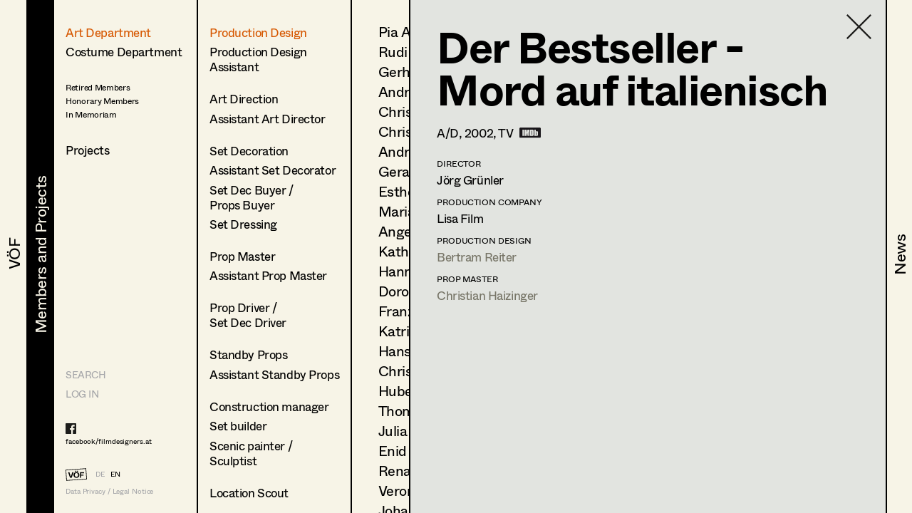

--- FILE ---
content_type: text/html; charset=utf-8
request_url: https://www.filmdesigners.at/en/mitglieder-und-projekte/kategorie/1/berufsgruppen/1/mitglieder/22/produktion/833
body_size: 29234
content:
<!doctype html>
<html data-n-head-ssr lang="de" data-n-head="%7B%22lang%22:%7B%22ssr%22:%22de%22%7D%7D">
  <head >
    <title>Der Bestseller - Mord auf italienisch</title><meta data-n-head="ssr" charset="utf-8"><meta data-n-head="ssr" name="viewport" content="width=device-width, initial-scale=1"><meta data-n-head="ssr" data-hid="description" name="description" content="Home page description"><link data-n-head="ssr" rel="icon" type="image/x-icon" href="/favicon-32x32.png"><link data-n-head="ssr" rel="preload" as="font" type="font/woff2" href="/fonts/Whyte-Regular.woff2" crossorigin="true"><link data-n-head="ssr" rel="preload" as="font" type="font/woff2" href="/fonts/Whyte-Bold.woff2" crossorigin="true"><link rel="preload" href="/_nuxt/69d1165.js" as="script"><link rel="preload" href="/_nuxt/8516a16.js" as="script"><link rel="preload" href="/_nuxt/bf4f76c.js" as="script"><link rel="preload" href="/_nuxt/app.f9ded65.css" as="style"><link rel="preload" href="/_nuxt/7649d36.js" as="script"><link rel="preload" href="/_nuxt/pages/mitglieder-und-projekte.abd9dd1.css" as="style"><link rel="preload" href="/_nuxt/a1b558a.js" as="script"><link rel="preload" href="/_nuxt/pages/mitglieder-und-projekte/kategorie/_kategorieid.ddd3937.css" as="style"><link rel="preload" href="/_nuxt/316efcd.js" as="script"><link rel="preload" href="/_nuxt/pages/mitglieder-und-projekte/kategorie/_kategorieid/berufsgruppen/_id.362973e.css" as="style"><link rel="preload" href="/_nuxt/015fd06.js" as="script"><link rel="preload" href="/_nuxt/pages/mitglieder-und-projekte/kategorie/_kategorieid/berufsgruppen/_id/mitglieder/_mitgliederid.3b48ffc.css" as="style"><link rel="preload" href="/_nuxt/d40c520.js" as="script"><link rel="preload" href="/_nuxt/pages/mitglieder-und-projekte/kategorie/_kategorieid/berufsgruppen/_id/mitglieder/_mitgliederid/produktion/_produktionid.d6859e4.css" as="style"><link rel="preload" href="/_nuxt/d044dc9.js" as="script"><link rel="stylesheet" href="/_nuxt/app.f9ded65.css"><link rel="stylesheet" href="/_nuxt/pages/mitglieder-und-projekte.abd9dd1.css"><link rel="stylesheet" href="/_nuxt/pages/mitglieder-und-projekte/kategorie/_kategorieid.ddd3937.css"><link rel="stylesheet" href="/_nuxt/pages/mitglieder-und-projekte/kategorie/_kategorieid/berufsgruppen/_id.362973e.css"><link rel="stylesheet" href="/_nuxt/pages/mitglieder-und-projekte/kategorie/_kategorieid/berufsgruppen/_id/mitglieder/_mitgliederid.3b48ffc.css"><link rel="stylesheet" href="/_nuxt/pages/mitglieder-und-projekte/kategorie/_kategorieid/berufsgruppen/_id/mitglieder/_mitgliederid/produktion/_produktionid.d6859e4.css">
  </head>
  <body >
    <div data-server-rendered="true" id="__nuxt"><!----><div id="__layout"><div style="display:none;"><header><nav style="display:none;" data-v-024e17db data-v-024e17db><section data-v-024e17db><a href="/en/voef/ueber-den-verband" class="item default" data-v-024e17db><div class="nav--title text--style_big" data-v-024e17db><div data-v-024e17db><svg height="100%" width="100%" class="xl:w-navDesktop lg:w-navTablet" data-v-024e17db><defs data-v-024e17db><clipPath id="theClipPath0" data-v-024e17db><rect x="0" y="0" height="100%" width="100%" fill="#F7F4E7" class="masker xl:w-navDesktop lg:w-navTablet" data-v-024e17db></rect></clipPath></defs> <rect x="0" y="0" height="100%" width="100%" fill="#F7F4E7" class="xl:w-navDesktop lg:w-navTablet" data-v-024e17db></rect> <text x="50%" y="52%" dominant-baseline="" text-anchor="middle" class="hidden lg:block text--content" data-v-024e17db>
                                VÖF
                            </text> <text x="50%" y="55%" dominant-baseline="middle" text-anchor="middle" class="lg:hidden" data-v-024e17db>
                                VÖF
                            </text> <rect x="0" y="0" height="100%" width="100%" fill="#000000" class="masker xl:w-navDesktop lg:w-navTablet" data-v-024e17db></rect> <g id="clipPathReveal0" clip-path="url(#theClipPath0)" data-v-024e17db><text x="50%" y="52%" dominant-baseline="" text-anchor="middle" fill="#F7F4E7" class="hidden lg:block" data-v-024e17db>
                                    VÖF
                                </text> <text x="50%" y="55%" dominant-baseline="middle" text-anchor="middle" fill="#F7F4E7" class="lg:hidden" data-v-024e17db>
                                    VÖF
                                </text></g></svg></div></div></a><a href="/en/mitglieder-und-projekte" class="item default nuxt-link-active" data-v-024e17db><div class="nav--title text--style_big" data-v-024e17db><div data-v-024e17db><svg height="100%" width="100%" class="xl:w-navDesktop lg:w-navTablet" data-v-024e17db><defs data-v-024e17db><clipPath id="theClipPath1" data-v-024e17db><rect x="0" y="0" height="100%" width="100%" fill="#F7F4E7" class="masker xl:w-navDesktop lg:w-navTablet" data-v-024e17db></rect></clipPath></defs> <rect x="0" y="0" height="100%" width="100%" fill="#F7F4E7" class="xl:w-navDesktop lg:w-navTablet" data-v-024e17db></rect> <text x="53%" y="52%" dominant-baseline="" text-anchor="middle" class="hidden lg:block text--content" data-v-024e17db>
                                Members and Projects
                            </text> <text x="50%" y="55%" dominant-baseline="middle" text-anchor="middle" class="lg:hidden" data-v-024e17db>
                                Members and Projects
                            </text> <rect x="0" y="0" height="100%" width="100%" fill="#000000" class="masker xl:w-navDesktop lg:w-navTablet" data-v-024e17db></rect> <g id="clipPathReveal1" clip-path="url(#theClipPath1)" data-v-024e17db><text x="53%" y="52%" dominant-baseline="" text-anchor="middle" fill="#F7F4E7" class="hidden lg:block" data-v-024e17db>
                                    Members and Projects
                                </text> <text x="50%" y="55%" dominant-baseline="middle" text-anchor="middle" fill="#F7F4E7" class="lg:hidden" data-v-024e17db>
                                    Members and Projects
                                </text></g></svg></div></div></a><a href="/en/news" class="item default" data-v-024e17db><div class="nav--title text--style_big" data-v-024e17db><div data-v-024e17db><svg height="100%" width="100%" class="xl:w-navDesktop lg:w-navTablet" data-v-024e17db><defs data-v-024e17db><clipPath id="theClipPath2" data-v-024e17db><rect x="0" y="0" height="100%" width="100%" fill="#F7F4E7" class="masker xl:w-navDesktop lg:w-navTablet" data-v-024e17db></rect></clipPath></defs> <rect x="0" y="0" height="100%" width="100%" fill="#F7F4E7" class="xl:w-navDesktop lg:w-navTablet" data-v-024e17db></rect> <text x="53%" y="52%" dominant-baseline="" text-anchor="middle" class="hidden lg:block text--content" data-v-024e17db>
                                News
                            </text> <text x="50%" y="55%" dominant-baseline="middle" text-anchor="middle" class="lg:hidden" data-v-024e17db>
                                News
                            </text> <rect x="0" y="0" height="100%" width="100%" fill="#000000" class="masker xl:w-navDesktop lg:w-navTablet" data-v-024e17db></rect> <g id="clipPathReveal2" clip-path="url(#theClipPath2)" data-v-024e17db><text x="53%" y="52%" dominant-baseline="" text-anchor="middle" fill="#F7F4E7" class="hidden lg:block" data-v-024e17db>
                                    News
                                </text> <text x="50%" y="55%" dominant-baseline="middle" text-anchor="middle" fill="#F7F4E7" class="lg:hidden" data-v-024e17db>
                                    News
                                </text></g></svg></div></div></a></section></nav></header> <main class="fixed lg:h-full max-lg:w-full overflow-hidden"><div class="h-full overflow-hidden"><div class="lg:flex h-full overflow-hidden" data-v-32afd08e><div class="flex flex-col border-right h-full print-hidden " data-v-32afd08e><div class="container--navigation-col h-full overflow-y-auto overflow-x-hidden max-lg:pl-contentLeftMobile pt-contentTopMobile lg:pt-contentTopTablet xl:pt-contentTopDesktop" data-v-32afd08e><div class="nav--sub-container lg:hidden flex flex-wrap bg-greybackground" data-v-705b445c data-v-32afd08e><div class="flex items-center justify-center w-1/2 border-solid border-black border-r-2 border-b-2 text-greyfooter" data-v-705b445c><a href="/mitglieder-und-projekte/kategorie/1/berufsgruppen/1/mitglieder/22/produktion/833" data-v-705b445c>DE</a> <a href="/en/mitglieder-und-projekte/kategorie/1/berufsgruppen/1/mitglieder/22/produktion/833" class="pl-4 text-black" data-v-705b445c>EN</a></div> <div class="flex items-center justify-center w-1/2 border-solid border-black  border-b-2" data-v-705b445c><a href="/en" class="nuxt-link-active" data-v-705b445c>HOME</a></div> <div class="flex items-center justify-center w-1/2 border-solid border-black border-r-2 border-b-2" data-v-705b445c><a href="/suche" data-v-705b445c>Suche</a></div> <div class="flex items-center justify-center w-1/2 border-solid border-black  border-b-2" data-v-705b445c><a target="_blank" href="https://members.filmdesigners.at/backend" data-v-705b445c>Log in</a></div></div> <div class="text--style_medium mt-8 lg:mt-0 pb-20" data-v-32afd08e><div data-v-32afd08e><ul data-v-32afd08e><li class="list--paddings_normal" data-v-32afd08e><a href="/en/mitglieder-und-projekte/kategorie/1" class="nuxt-link-active" data-v-32afd08e>
                                Art Department
                            </a></li> <li data-v-32afd08e><a href="/en/mitglieder-und-projekte/kategorie/2" data-v-32afd08e>
                                Costume Department
                            </a></li> <li class="text--style_small mt-8" data-v-32afd08e><ul data-v-32afd08e><li class="mt-1" data-v-32afd08e><a href="/en/mitglieder-und-projekte/kategorie/3/berufsgruppen/18" data-v-32afd08e><span data-v-32afd08e>Retired Members</span></a></li><li class="mt-1" data-v-32afd08e><a href="/en/mitglieder-und-projekte/kategorie/3/berufsgruppen/7" data-v-32afd08e><span data-v-32afd08e>Honorary Members</span></a></li><li class="mt-1" data-v-32afd08e><a href="/en/mitglieder-und-projekte/kategorie/3/berufsgruppen/51" data-v-32afd08e><span data-v-32afd08e>In Memoriam</span></a></li><li class="mt-1" data-v-32afd08e><a href="/en/mitglieder-und-projekte/kategorie/3/berufsgruppen/20" data-v-32afd08e><span data-v-32afd08e></span></a></li></ul></li></ul> <ul data-v-32afd08e><li class="xl:text-28 mt-8" data-v-32afd08e><a href="/en/mitglieder-und-projekte/produktionen" data-v-32afd08e>
                                Projects
                            </a></li></ul></div></div></div> <footer class="max-lg:items-center max-lg:flex max-lg:bg-footerbackground max-lg:text-greyfooter max-lg:pl-contentLeftMobile max-lg:fixed text-grey  w-full h-footer lg:w-auto lg:h-auto lg:bg-background lg:bg-opacity-0 hidden lg:block" data-v-32afd08e><ul class="hidden lg:block lg:text-14 xl:text-24"><li><a href="/suche" class="uppercase">Search</a></li> <li class="mt-4 lg:mt-0 lg:mt-2 xl:mt-4"><a target="_blank" href="https://members.filmdesigners.at/backend">LOG IN</a></li></ul> <div class="w-full text-15 lg:text-10 xl:text-18 tracking-tightNext leading-tight"><ul class="max-lg:hidden lg:block footer--facebook text-black"><li><a target="_blank" href="https://de-de.facebook.com/filmdesigners.at/"><img src="/facebooklogo.svg" alt="Facebook Logo"></a></li> <li class="lg:mt-1 xl:mt-2"><a target="_blank" href="https://de-de.facebook.com/filmdesigners.at/">facebook/filmdesigners.at</a></li></ul> <ul class="hidden lg:flex lg:mb-2 xl:mb-3 lg:mt-8 xl:mt-12"><li><a href="/en" class="nuxt-link-active"><img src="/logo.svg" width="49" height="28" class="footer--logo"></a></li> <li class="lg:pl-3 xl:pl-4 lg:pt-xs xl:pt-1"><a href="/mitglieder-und-projekte/kategorie/1/berufsgruppen/1/mitglieder/22/produktion/833">DE</a></li> <li class="lg:pl-2 xl:pl-3 lg:pt-xs xl:pt-1"><a href="/en/mitglieder-und-projekte/kategorie/1/berufsgruppen/1/mitglieder/22/produktion/833" class="text-black">EN</a></li></ul> <a href="/en/impressum" class="hidden lg:block">Data Privacy / Legal Notice</a> <div class="flex justify-between pr-4 lg:hidden"><a target="_blank" href="https://de-de.facebook.com/filmdesigners.at/"><img width="20" src="/facebooklogo.svg" alt="Facebook Logo"></a> <a href="/en/impressum">Data Privacy / Legal Notice</a></div></div></footer></div> <div class="print-show lg:flex lg:flex-1 h-full" data-v-a63cc42c data-v-32afd08e data-v-32afd08e><div class="overflow-y-auto max-lg:absolute max-lg:inset-0 bg-background print-hidden container--navigation-col_sub pt-contentTopMobile lg:pt-contentTopTablet xl:pt-contentTopDesktop pl-contentLeftMobile lg:pl-4 xl:pl-10 border-right" data-v-a63cc42c><a href="/en/mitglieder-und-projekte" class="container--back-button mt-3 nuxt-link-active" data-v-a63cc42c><img src="/icons/Pfeil.svg" alt="Ansicht schließen" data-v-a63cc42c></a> <ul class="text--style_small lg:text--style_medium max-lg:mt-5" data-v-a63cc42c><li class="list--paddings_normal" data-v-a63cc42c><a href="/en/mitglieder-und-projekte/kategorie/1/berufsgruppen/1/mitglieder" class="nuxt-link-active" data-v-a63cc42c><span data-v-a63cc42c>Production Design</span></a></li><li class="list--paddings_big" data-v-a63cc42c><a href="/en/mitglieder-und-projekte/kategorie/1/berufsgruppen/2/mitglieder" data-v-a63cc42c><span data-v-a63cc42c>Production Design 
Assistant</span></a></li><li class="list--paddings_normal" data-v-a63cc42c><a href="/en/mitglieder-und-projekte/kategorie/1/berufsgruppen/40/mitglieder" data-v-a63cc42c><span data-v-a63cc42c>Art Direction</span></a></li><li class="list--paddings_big" data-v-a63cc42c><a href="/en/mitglieder-und-projekte/kategorie/1/berufsgruppen/41/mitglieder" data-v-a63cc42c><span data-v-a63cc42c>Assistant Art Director</span></a></li><li class="list--paddings_normal" data-v-a63cc42c><a href="/en/mitglieder-und-projekte/kategorie/1/berufsgruppen/42/mitglieder" data-v-a63cc42c><span data-v-a63cc42c>Set Decoration</span></a></li><li class="list--paddings_normal" data-v-a63cc42c><a href="/en/mitglieder-und-projekte/kategorie/1/berufsgruppen/43/mitglieder" data-v-a63cc42c><span data-v-a63cc42c>Assistant Set Decorator</span></a></li><li class="list--paddings_normal" data-v-a63cc42c><a href="/en/mitglieder-und-projekte/kategorie/1/berufsgruppen/58/mitglieder" data-v-a63cc42c><span data-v-a63cc42c>Set Dec Buyer  /<br /> Props Buyer</span></a></li><li class="list--paddings_big" data-v-a63cc42c><a href="/en/mitglieder-und-projekte/kategorie/1/berufsgruppen/44/mitglieder" data-v-a63cc42c><span data-v-a63cc42c>Set Dressing</span></a></li><li class="list--paddings_normal" data-v-a63cc42c><a href="/en/mitglieder-und-projekte/kategorie/1/berufsgruppen/3/mitglieder" data-v-a63cc42c><span data-v-a63cc42c>Prop Master</span></a></li><li class="list--paddings_big" data-v-a63cc42c><a href="/en/mitglieder-und-projekte/kategorie/1/berufsgruppen/45/mitglieder" data-v-a63cc42c><span data-v-a63cc42c>Assistant Prop Master</span></a></li><li class="list--paddings_big" data-v-a63cc42c><a href="/en/mitglieder-und-projekte/kategorie/1/berufsgruppen/59/mitglieder" data-v-a63cc42c><span data-v-a63cc42c>Prop Driver / <br /> Set Dec Driver</span></a></li><li class="list--paddings_normal" data-v-a63cc42c><a href="/en/mitglieder-und-projekte/kategorie/1/berufsgruppen/8/mitglieder" data-v-a63cc42c><span data-v-a63cc42c>Standby Props</span></a></li><li class="list--paddings_big" data-v-a63cc42c><a href="/en/mitglieder-und-projekte/kategorie/1/berufsgruppen/46/mitglieder" data-v-a63cc42c><span data-v-a63cc42c>Assistant Standby Props</span></a></li><li class="list--paddings_normal" data-v-a63cc42c><a href="/en/mitglieder-und-projekte/kategorie/1/berufsgruppen/60/mitglieder" data-v-a63cc42c><span data-v-a63cc42c>Construction manager</span></a></li><li class="list--paddings_normal" data-v-a63cc42c><a href="/en/mitglieder-und-projekte/kategorie/1/berufsgruppen/61/mitglieder" data-v-a63cc42c><span data-v-a63cc42c>Set builder</span></a></li><li class="list--paddings_big" data-v-a63cc42c><a href="/en/mitglieder-und-projekte/kategorie/1/berufsgruppen/62/mitglieder" data-v-a63cc42c><span data-v-a63cc42c>Scenic painter / <br />Sculptist</span></a></li><li class="list--paddings_big" data-v-a63cc42c><a href="/en/mitglieder-und-projekte/kategorie/1/berufsgruppen/63/mitglieder" data-v-a63cc42c><span data-v-a63cc42c>Location Scout</span></a></li><li class="list--paddings_normal" data-v-a63cc42c><a href="/en/mitglieder-und-projekte/kategorie/1/berufsgruppen/17/mitglieder" data-v-a63cc42c><span data-v-a63cc42c>Trainees</span></a></li></ul></div> <!----> <div class="print-show max-lg:absolute max-lg:inset-0 bg-background lg:relative lg:flex w-full h-full overflow-hidden lg:flex-1" data-v-62915b44 data-v-a63cc42c data-v-a63cc42c><div class="print-hidden flex justify-between h-full overflow-y-auto overflow-x-hidden w-full" data-v-62915b44><div class="text--style_small lg:text--style_big container--paddings" data-v-62915b44><a href="/en/mitglieder-und-projekte/kategorie/1" class="lg:hidden container--back-button mt-3 nuxt-link-active" data-v-62915b44><img src="/icons/Pfeil.svg" alt="Ansicht schließen" data-v-62915b44></a> <ul class="lg:text-20 xl:text-34 xl:tracking-tight leading-none max-lg:mt-5 pb-20" data-v-62915b44><li class="mb-4 lg:mb-2 xl:mb-3" data-v-62915b44><a href="/en/mitglieder-und-projekte/kategorie/1/berufsgruppen/1/mitglieder/223" data-v-62915b44>
                        Pia Armstrong
                    </a></li><li class="mb-4 lg:mb-2 xl:mb-3" data-v-62915b44><a href="/en/mitglieder-und-projekte/kategorie/1/berufsgruppen/1/mitglieder/6" data-v-62915b44>
                        Rudi Czettel
                    </a></li><li class="mb-4 lg:mb-2 xl:mb-3" data-v-62915b44><a href="/en/mitglieder-und-projekte/kategorie/1/berufsgruppen/1/mitglieder/214" data-v-62915b44>
                        Gerhard Dohr
                    </a></li><li class="mb-4 lg:mb-2 xl:mb-3" data-v-62915b44><a href="/en/mitglieder-und-projekte/kategorie/1/berufsgruppen/1/mitglieder/8" data-v-62915b44>
                        Andreas Donhauser
                    </a></li><li class="mb-4 lg:mb-2 xl:mb-3" data-v-62915b44><a href="/en/mitglieder-und-projekte/kategorie/1/berufsgruppen/1/mitglieder/140" data-v-62915b44>
                        Christine Dosch
                    </a></li><li class="mb-4 lg:mb-2 xl:mb-3" data-v-62915b44><a href="/en/mitglieder-und-projekte/kategorie/1/berufsgruppen/1/mitglieder/87" data-v-62915b44>
                        Christine Egger
                    </a></li><li class="mb-4 lg:mb-2 xl:mb-3" data-v-62915b44><a href="/en/mitglieder-und-projekte/kategorie/1/berufsgruppen/1/mitglieder/558" data-v-62915b44>
                        Andreas Ertl
                    </a></li><li class="mb-4 lg:mb-2 xl:mb-3" data-v-62915b44><a href="/en/mitglieder-und-projekte/kategorie/1/berufsgruppen/1/mitglieder/533" data-v-62915b44>
                        Gerald Freimuth
                    </a></li><li class="mb-4 lg:mb-2 xl:mb-3" data-v-62915b44><a href="/en/mitglieder-und-projekte/kategorie/1/berufsgruppen/1/mitglieder/578" data-v-62915b44>
                        Esther Frommann
                    </a></li><li class="mb-4 lg:mb-2 xl:mb-3" data-v-62915b44><a href="/en/mitglieder-und-projekte/kategorie/1/berufsgruppen/1/mitglieder/120" data-v-62915b44>
                        Maria Gruber
                    </a></li><li class="mb-4 lg:mb-2 xl:mb-3" data-v-62915b44><a href="/en/mitglieder-und-projekte/kategorie/1/berufsgruppen/1/mitglieder/11" data-v-62915b44>
                        Angela Hareiter
                    </a></li><li class="mb-4 lg:mb-2 xl:mb-3" data-v-62915b44><a href="/en/mitglieder-und-projekte/kategorie/1/berufsgruppen/1/mitglieder/222" data-v-62915b44>
                        Katharina Haring
                    </a></li><li class="mb-4 lg:mb-2 xl:mb-3" data-v-62915b44><a href="/en/mitglieder-und-projekte/kategorie/1/berufsgruppen/1/mitglieder/212" data-v-62915b44>
                        Hannes Hartmann
                    </a></li><li class="mb-4 lg:mb-2 xl:mb-3" data-v-62915b44><a href="/en/mitglieder-und-projekte/kategorie/1/berufsgruppen/1/mitglieder/12" data-v-62915b44>
                        Dorothee Höfler
                    </a></li><li class="mb-4 lg:mb-2 xl:mb-3" data-v-62915b44><a href="/en/mitglieder-und-projekte/kategorie/1/berufsgruppen/1/mitglieder/583" data-v-62915b44>
                        Franz Hofmann
                    </a></li><li class="mb-4 lg:mb-2 xl:mb-3" data-v-62915b44><a href="/en/mitglieder-und-projekte/kategorie/1/berufsgruppen/1/mitglieder/57" data-v-62915b44>
                        Katrin Huber
                    </a></li><li class="mb-4 lg:mb-2 xl:mb-3" data-v-62915b44><a href="/en/mitglieder-und-projekte/kategorie/1/berufsgruppen/1/mitglieder/14" data-v-62915b44>
                        Hans Jager
                    </a></li><li class="mb-4 lg:mb-2 xl:mb-3" data-v-62915b44><a href="/en/mitglieder-und-projekte/kategorie/1/berufsgruppen/1/mitglieder/15" data-v-62915b44>
                        Christoph Kanter
                    </a></li><li class="mb-4 lg:mb-2 xl:mb-3" data-v-62915b44><a href="/en/mitglieder-und-projekte/kategorie/1/berufsgruppen/1/mitglieder/61" data-v-62915b44>
                        Hubert Klausner
                    </a></li><li class="mb-4 lg:mb-2 xl:mb-3" data-v-62915b44><a href="/en/mitglieder-und-projekte/kategorie/1/berufsgruppen/1/mitglieder/484" data-v-62915b44>
                        Thomas Kurz
                    </a></li><li class="mb-4 lg:mb-2 xl:mb-3" data-v-62915b44><a href="/en/mitglieder-und-projekte/kategorie/1/berufsgruppen/1/mitglieder/142" data-v-62915b44>
                        Julia Libiseller
                    </a></li><li class="mb-4 lg:mb-2 xl:mb-3" data-v-62915b44><a href="/en/mitglieder-und-projekte/kategorie/1/berufsgruppen/1/mitglieder/63" data-v-62915b44>
                        Enid Löser
                    </a></li><li class="mb-4 lg:mb-2 xl:mb-3" data-v-62915b44><a href="/en/mitglieder-und-projekte/kategorie/1/berufsgruppen/1/mitglieder/18" data-v-62915b44>
                        Renate Martin
                    </a></li><li class="mb-4 lg:mb-2 xl:mb-3" data-v-62915b44><a href="/en/mitglieder-und-projekte/kategorie/1/berufsgruppen/1/mitglieder/19" data-v-62915b44>
                        Veronika Merlin
                    </a></li><li class="mb-4 lg:mb-2 xl:mb-3" data-v-62915b44><a href="/en/mitglieder-und-projekte/kategorie/1/berufsgruppen/1/mitglieder/591" data-v-62915b44>
                        Johannes Mücke
                    </a></li><li class="mb-4 lg:mb-2 xl:mb-3" data-v-62915b44><a href="/en/mitglieder-und-projekte/kategorie/1/berufsgruppen/1/mitglieder/240" data-v-62915b44>
                        Vesna Muhr
                    </a></li><li class="mb-4 lg:mb-2 xl:mb-3" data-v-62915b44><a href="/en/mitglieder-und-projekte/kategorie/1/berufsgruppen/1/mitglieder/492" data-v-62915b44>
                        Lena Müller
                    </a></li><li class="mb-4 lg:mb-2 xl:mb-3" data-v-62915b44><a href="/en/mitglieder-und-projekte/kategorie/1/berufsgruppen/1/mitglieder/118" data-v-62915b44>
                        Julia Oberndorfinger
                    </a></li><li class="mb-4 lg:mb-2 xl:mb-3" data-v-62915b44><a href="/en/mitglieder-und-projekte/kategorie/1/berufsgruppen/1/mitglieder/589" data-v-62915b44>
                        Joanna Piestrzynska
                    </a></li><li class="mb-4 lg:mb-2 xl:mb-3" data-v-62915b44><a href="/en/mitglieder-und-projekte/kategorie/1/berufsgruppen/1/mitglieder/21" data-v-62915b44>
                        Susanne Quendler
                    </a></li><li class="mb-4 lg:mb-2 xl:mb-3" data-v-62915b44><a href="/en/mitglieder-und-projekte/kategorie/1/berufsgruppen/1/mitglieder/93" data-v-62915b44>
                        Florian Reichmann
                    </a></li><li class="mb-4 lg:mb-2 xl:mb-3" data-v-62915b44><a href="/en/mitglieder-und-projekte/kategorie/1/berufsgruppen/1/mitglieder/90" data-v-62915b44>
                        Conrad Reinhardt
                    </a></li><li class="mb-4 lg:mb-2 xl:mb-3" data-v-62915b44><a href="/en/mitglieder-und-projekte/kategorie/1/berufsgruppen/1/mitglieder/22" class="nuxt-link-active" data-v-62915b44>
                        Bertram Reiter
                    </a></li><li class="mb-4 lg:mb-2 xl:mb-3" data-v-62915b44><a href="/en/mitglieder-und-projekte/kategorie/1/berufsgruppen/1/mitglieder/187" data-v-62915b44>
                        Martin Reiter
                    </a></li><li class="mb-4 lg:mb-2 xl:mb-3" data-v-62915b44><a href="/en/mitglieder-und-projekte/kategorie/1/berufsgruppen/1/mitglieder/23" data-v-62915b44>
                        Georg Resetschnig
                    </a></li><li class="mb-4 lg:mb-2 xl:mb-3" data-v-62915b44><a href="/en/mitglieder-und-projekte/kategorie/1/berufsgruppen/1/mitglieder/24" data-v-62915b44>
                        Thomas Riccabona
                    </a></li><li class="mb-4 lg:mb-2 xl:mb-3" data-v-62915b44><a href="/en/mitglieder-und-projekte/kategorie/1/berufsgruppen/1/mitglieder/203" data-v-62915b44>
                        Nina Salak
                    </a></li><li class="mb-4 lg:mb-2 xl:mb-3" data-v-62915b44><a href="/en/mitglieder-und-projekte/kategorie/1/berufsgruppen/1/mitglieder/174" data-v-62915b44>
                        Hannes Salat
                    </a></li><li class="mb-4 lg:mb-2 xl:mb-3" data-v-62915b44><a href="/en/mitglieder-und-projekte/kategorie/1/berufsgruppen/1/mitglieder/189" data-v-62915b44>
                        Désirée Salvador
                    </a></li><li class="mb-4 lg:mb-2 xl:mb-3" data-v-62915b44><a href="/en/mitglieder-und-projekte/kategorie/1/berufsgruppen/1/mitglieder/95" data-v-62915b44>
                        Daniel Steinbach
                    </a></li><li class="mb-4 lg:mb-2 xl:mb-3" data-v-62915b44><a href="/en/mitglieder-und-projekte/kategorie/1/berufsgruppen/1/mitglieder/71" data-v-62915b44>
                        Sebastian Thanheiser
                    </a></li><li class="mb-4 lg:mb-2 xl:mb-3" data-v-62915b44><a href="/en/mitglieder-und-projekte/kategorie/1/berufsgruppen/1/mitglieder/235" data-v-62915b44>
                        Veronika Tupy
                    </a></li><li class="mb-4 lg:mb-2 xl:mb-3" data-v-62915b44><a href="/en/mitglieder-und-projekte/kategorie/1/berufsgruppen/1/mitglieder/102" data-v-62915b44>
                        Verena Wagner
                    </a></li><li class="mb-4 lg:mb-2 xl:mb-3" data-v-62915b44><a href="/en/mitglieder-und-projekte/kategorie/1/berufsgruppen/1/mitglieder/107" data-v-62915b44>
                        Uta Wiegele
                    </a></li><li class="mb-4 lg:mb-2 xl:mb-3" data-v-62915b44><a href="/en/mitglieder-und-projekte/kategorie/1/berufsgruppen/1/mitglieder/32" data-v-62915b44>
                        Katharina Wöppermann
                    </a></li><li class="mb-4 lg:mb-2 xl:mb-3" data-v-62915b44><a href="/en/mitglieder-und-projekte/kategorie/1/berufsgruppen/1/mitglieder/34" data-v-62915b44>
                        Andrea Zahlbruckner-Jaufer
                    </a></li></ul></div> <div class="hidden lg:block container--paddings download-icon" data-v-62915b44><a href="https://members.filmdesigners.at/csv/1" class="block text-12 xl:text-18 text-grey" data-v-62915b44><img src="/download.svg" alt width="65" data-v-62915b44> <div class="mt-2" data-v-62915b44>
                    Contact list
                </div></a></div></div> <div class="print-show overflow-hidden bg-greybackground  lg:ml-20 absolute inset-0 lg:border-black lg:border-solid lg:border-l-2 xl:border-l-3" data-v-0ca4ab9c data-v-62915b44 data-v-62915b44><div class="container--paddings flex h-full overflow-y-auto overflow-x-hidden w-full" data-v-0ca4ab9c><a href="/en/mitglieder-und-projekte/kategorie/1/berufsgruppen/1/mitglieder" class="container--close-button nuxt-link-active" data-v-0ca4ab9c><img src="/icons/Kreuz.svg" alt="Ansicht schließen" data-v-0ca4ab9c></a> <div class="w-full" data-v-0ca4ab9c><div class="max-lg:flex-col flex flex-1" data-v-0ca4ab9c><!----> <div class="w-full lg:w-2/3 text--style_small lg:text--style_big" data-v-0ca4ab9c><h1 class="lg:mb-3 xl:mb-6" data-v-0ca4ab9c>
                        Bertram
                        Reiter</h1> <p class="max-lg:mt-6 lg:mt-4" data-v-0ca4ab9c><span class="capitalize" data-v-0ca4ab9c>production design<!----></span></p> <p class="text-base leading-tight lg:text-12 xl:text-18 tracking-tight lg:tracking-normal mt-10 lg:mt-6 xl:mt-8" data-v-0ca4ab9c><!----><span data-v-0ca4ab9c>1020 </span><span data-v-0ca4ab9c>Wien</span> <br data-v-0ca4ab9c> <!----> <span data-v-0ca4ab9c>m +43 664 233 99 65, </span> <a href="mailto:reiter.bertram@gmx.at" class="underline" data-v-0ca4ab9c>reiter.bertram@gmx.at</a> <!----></p></div> <!----></div> <div id="accordion" class="mt-6 mb-6 lg:mb-4" data-v-41ee27bf data-v-0ca4ab9c><div class="flex items-center" data-v-41ee27bf><img src="/icons/Pfeil.svg" alt="Profil öffnen" data-v-41ee27bf> <div id="title--container" class="cursor-pointer tracking-tightNext leading-tight uppercase text-14 lg:text-12 xl:text-18" data-v-41ee27bf>
            Profile
        </div></div> <div id="accordion--container" class="hidden" data-v-41ee27bf><ul class="xl:mb-4" data-v-41ee27bf data-v-0ca4ab9c><li class="text--style_small" data-v-41ee27bf data-v-0ca4ab9c><!----> <ul data-v-41ee27bf data-v-0ca4ab9c><li class="text-14 lg:text-12 xl:text-14 tracking-tightNext leading-tight uppercase mt-6 xl:mb-1 lg:mt-4 xl:mt-8" data-v-41ee27bf data-v-0ca4ab9c>
                                International experience
                            </li> <li class="max-lg:text-base max-lg:tracking-tightNext" data-v-41ee27bf data-v-0ca4ab9c><span class="whitespace-pre-line" data-v-41ee27bf data-v-0ca4ab9c>Ghana, Italien, Frankreich, Schweiz, Deutschland,Polen, CZ, H</span></li></ul> <ul data-v-41ee27bf data-v-0ca4ab9c><li class="text-14 lg:text-12 xl:text-14 tracking-tightNext leading-tight uppercase mt-6 xl:mb-1 lg:mt-4 xl:mt-8" data-v-41ee27bf data-v-0ca4ab9c>
                                Previous occupation
                            </li> <li class="max-lg:text-base max-lg:tracking-tightNext" data-v-41ee27bf data-v-0ca4ab9c><span class="whitespace-pre-line" data-v-41ee27bf data-v-0ca4ab9c>Bühnenbildner und Filmarchitekt</span></li></ul> <ul data-v-41ee27bf data-v-0ca4ab9c><li class="text-14 lg:text-12 xl:text-14 tracking-tightNext leading-tight uppercase mt-6 xl:mb-1 lg:mt-4 xl:mt-8" data-v-41ee27bf data-v-0ca4ab9c>
                                Education
                            </li> <li class="max-lg:text-base max-lg:tracking-tightNext" data-v-41ee27bf data-v-0ca4ab9c><span class="whitespace-pre-line" data-v-41ee27bf data-v-0ca4ab9c>Bühnenbild.- und Architekturstudium</span></li></ul> <!----> <!----> <!----></li></ul></div></div> <a href="javascript:self.print()" class="hidden lg:flex mt-4 xl:mt-8 print-hidden" data-v-0ca4ab9c><img width="30" height="21" src="/print.svg" alt="Drucken" class="print--icon" data-v-0ca4ab9c> <span class="text-12 xl:text-18 text-grey pl-4 lg:pl-2 lg:pt-1 xl:pt-0" data-v-0ca4ab9c>
                   Print profile
                </span></a> <ul class="flex items-baseline mt-8" data-v-0ca4ab9c><li data-v-0ca4ab9c><img src="/Bildmaterial.svg" alt="Icon for Pics" class="icon--legend-img pics" data-v-0ca4ab9c></li> <li class="text-12 xl:text-14 pl-1 xl:pl-2" data-v-0ca4ab9c>
                    Bildmaterial
                </li> <li class="ml-5" data-v-0ca4ab9c><img src="/Kollaboration.svg" alt="Icon for Collaboration" class="icon--legend-img collaboration" data-v-0ca4ab9c></li> <li class="text-12 xl:text-14 pl-1 xl:pl-2" data-v-0ca4ab9c>
                    Zusammenarbeit
                </li></ul> <ul class="w-full project--list pb-20" data-v-0ca4ab9c><li data-v-0ca4ab9c><ul data-v-0ca4ab9c><li class="text-14 lg:text-12 xl:text-18 tracking-tightNext leading-tight uppercase mb-4 lg:mb-2 xl:mb-4  " data-v-0ca4ab9c>
                            Production Design
                        </li> <li class="mt-2 xl:mt-1" data-v-0ca4ab9c><ul class="flex xl:items-baseline" data-v-0ca4ab9c><li class="job--col-year xl:text-18" data-v-0ca4ab9c>
                                    2024
                                </li> <li class="flex items-baseline  xl:w-11/12 xxl:w-7/12 pl-2 xl:pr-6" data-v-0ca4ab9c><span data-v-0ca4ab9c><img width="19" height="12" src="/Bildmaterial.svg" alt="Icon for Pics" class="invisible icon pics" data-v-0ca4ab9c></span> <ul class="pl-1 lg:pl-2" data-v-0ca4ab9c><li class="flex items-baseline xl:text-18" data-v-0ca4ab9c><a href="/en/mitglieder-und-projekte/kategorie/1/berufsgruppen/1/mitglieder/22/produktion/5565" data-v-0ca4ab9c>
                                                Zitronenherzen
                                            </a> <span class="pl-1 xl:pl-2" data-v-0ca4ab9c><span data-v-0ca4ab9c><img width="22" height="11" src="/Kollaboration.svg" alt="Icon for Collaboration" class="icon" data-v-0ca4ab9c></span></span></li> <li class="xxl:hidden text-12 xl:text-14" data-v-0ca4ab9c>
                                            J.
                                            Haering,
                                            TV
                                        </li> <!----></ul></li> <li class="hidden xxl:block xxl:w-2/12 text-14" data-v-0ca4ab9c>
                                    J.
                                    Haering
                                </li> <li class="hidden xxl:block xxl:pl-4 text-14" data-v-0ca4ab9c>
                                    TV
                                </li></ul></li><li class="mt-2 xl:mt-1" data-v-0ca4ab9c><ul class="flex xl:items-baseline" data-v-0ca4ab9c><li class="job--col-year xl:text-18" data-v-0ca4ab9c>
                                    2024
                                </li> <li class="flex items-baseline  xl:w-11/12 xxl:w-7/12 pl-2 xl:pr-6" data-v-0ca4ab9c><span data-v-0ca4ab9c><img width="19" height="12" src="/Bildmaterial.svg" alt="Icon for Pics" class="invisible icon pics" data-v-0ca4ab9c></span> <ul class="pl-1 lg:pl-2" data-v-0ca4ab9c><li class="flex items-baseline xl:text-18" data-v-0ca4ab9c><a href="/en/mitglieder-und-projekte/kategorie/1/berufsgruppen/1/mitglieder/22/produktion/5572" data-v-0ca4ab9c>
                                                Ein Mädchen Namens Willow
                                            </a> <span class="pl-1 xl:pl-2" data-v-0ca4ab9c><!----></span></li> <li class="xxl:hidden text-12 xl:text-14" data-v-0ca4ab9c>
                                            M.
                                            Marzuk,
                                            Cinema
                                        </li> <li class="text-12 xl:text-14" data-v-0ca4ab9c>
                                            (Szenenbild)
                                        </li></ul></li> <li class="hidden xxl:block xxl:w-2/12 text-14" data-v-0ca4ab9c>
                                    M.
                                    Marzuk
                                </li> <li class="hidden xxl:block xxl:pl-4 text-14" data-v-0ca4ab9c>
                                    Cinema
                                </li></ul></li><li class="mt-2 xl:mt-1" data-v-0ca4ab9c><ul class="flex xl:items-baseline" data-v-0ca4ab9c><li class="job--col-year xl:text-18" data-v-0ca4ab9c>
                                    2023
                                </li> <li class="flex items-baseline  xl:w-11/12 xxl:w-7/12 pl-2 xl:pr-6" data-v-0ca4ab9c><span data-v-0ca4ab9c><img width="19" height="12" src="/Bildmaterial.svg" alt="Icon for Pics" class="invisible icon pics" data-v-0ca4ab9c></span> <ul class="pl-1 lg:pl-2" data-v-0ca4ab9c><li class="flex items-baseline xl:text-18" data-v-0ca4ab9c><a href="/en/mitglieder-und-projekte/kategorie/1/berufsgruppen/1/mitglieder/22/produktion/5349" data-v-0ca4ab9c>
                                                Die Fälle der Gerti B. 1-6
                                            </a> <span class="pl-1 xl:pl-2" data-v-0ca4ab9c><!----></span></li> <li class="xxl:hidden text-12 xl:text-14" data-v-0ca4ab9c>
                                            S.
                                            Bigler,
                                            TV
                                        </li> <!----></ul></li> <li class="hidden xxl:block xxl:w-2/12 text-14" data-v-0ca4ab9c>
                                    S.
                                    Bigler
                                </li> <li class="hidden xxl:block xxl:pl-4 text-14" data-v-0ca4ab9c>
                                    TV
                                </li></ul></li><li class="mt-2 xl:mt-1" data-v-0ca4ab9c><ul class="flex xl:items-baseline" data-v-0ca4ab9c><li class="job--col-year xl:text-18" data-v-0ca4ab9c>
                                    2022
                                </li> <li class="flex items-baseline  xl:w-11/12 xxl:w-7/12 pl-2 xl:pr-6" data-v-0ca4ab9c><span data-v-0ca4ab9c><img width="19" height="12" src="/Bildmaterial.svg" alt="Icon for Pics" class="invisible icon pics" data-v-0ca4ab9c></span> <ul class="pl-1 lg:pl-2" data-v-0ca4ab9c><li class="flex items-baseline xl:text-18" data-v-0ca4ab9c><a href="/en/mitglieder-und-projekte/kategorie/1/berufsgruppen/1/mitglieder/22/produktion/5207" data-v-0ca4ab9c>
                                                Der Pass 3
                                            </a> <span class="pl-1 xl:pl-2" data-v-0ca4ab9c><!----></span></li> <li class="xxl:hidden text-12 xl:text-14" data-v-0ca4ab9c>
                                            C.
                                            Schier/ Kienast,
                                            TV
                                        </li> <!----></ul></li> <li class="hidden xxl:block xxl:w-2/12 text-14" data-v-0ca4ab9c>
                                    C.
                                    Schier/ Kienast
                                </li> <li class="hidden xxl:block xxl:pl-4 text-14" data-v-0ca4ab9c>
                                    TV
                                </li></ul></li><li class="mt-2 xl:mt-1" data-v-0ca4ab9c><ul class="flex xl:items-baseline" data-v-0ca4ab9c><li class="job--col-year xl:text-18" data-v-0ca4ab9c>
                                    2021
                                </li> <li class="flex items-baseline  xl:w-11/12 xxl:w-7/12 pl-2 xl:pr-6" data-v-0ca4ab9c><span data-v-0ca4ab9c><img width="19" height="12" src="/Bildmaterial.svg" alt="Icon for Pics" class="invisible icon pics" data-v-0ca4ab9c></span> <ul class="pl-1 lg:pl-2" data-v-0ca4ab9c><li class="flex items-baseline xl:text-18" data-v-0ca4ab9c><a href="/en/mitglieder-und-projekte/kategorie/1/berufsgruppen/1/mitglieder/22/produktion/2489" data-v-0ca4ab9c>
                                                Das Flammenmädchen
                                            </a> <span class="pl-1 xl:pl-2" data-v-0ca4ab9c><!----></span></li> <li class="xxl:hidden text-12 xl:text-14" data-v-0ca4ab9c>
                                            C.
                                            Molina,
                                            TV
                                        </li> <!----></ul></li> <li class="hidden xxl:block xxl:w-2/12 text-14" data-v-0ca4ab9c>
                                    C.
                                    Molina
                                </li> <li class="hidden xxl:block xxl:pl-4 text-14" data-v-0ca4ab9c>
                                    TV
                                </li></ul></li><li class="mt-2 xl:mt-1" data-v-0ca4ab9c><ul class="flex xl:items-baseline" data-v-0ca4ab9c><li class="job--col-year xl:text-18" data-v-0ca4ab9c>
                                    2021
                                </li> <li class="flex items-baseline  xl:w-11/12 xxl:w-7/12 pl-2 xl:pr-6" data-v-0ca4ab9c><span data-v-0ca4ab9c><img width="19" height="12" src="/Bildmaterial.svg" alt="Icon for Pics" class="invisible icon pics" data-v-0ca4ab9c></span> <ul class="pl-1 lg:pl-2" data-v-0ca4ab9c><li class="flex items-baseline xl:text-18" data-v-0ca4ab9c><a href="/en/mitglieder-und-projekte/kategorie/1/berufsgruppen/1/mitglieder/22/produktion/4943" data-v-0ca4ab9c>
                                                Tage die es nicht gab (Folge 1-4)
                                            </a> <span class="pl-1 xl:pl-2" data-v-0ca4ab9c><!----></span></li> <li class="xxl:hidden text-12 xl:text-14" data-v-0ca4ab9c>
                                            A.
                                            Maier,
                                            TV
                                        </li> <!----></ul></li> <li class="hidden xxl:block xxl:w-2/12 text-14" data-v-0ca4ab9c>
                                    A.
                                    Maier
                                </li> <li class="hidden xxl:block xxl:pl-4 text-14" data-v-0ca4ab9c>
                                    TV
                                </li></ul></li><li class="mt-2 xl:mt-1" data-v-0ca4ab9c><ul class="flex xl:items-baseline" data-v-0ca4ab9c><li class="job--col-year xl:text-18" data-v-0ca4ab9c>
                                    2021
                                </li> <li class="flex items-baseline  xl:w-11/12 xxl:w-7/12 pl-2 xl:pr-6" data-v-0ca4ab9c><span data-v-0ca4ab9c><img width="19" height="12" src="/Bildmaterial.svg" alt="Icon for Pics" class="invisible icon pics" data-v-0ca4ab9c></span> <ul class="pl-1 lg:pl-2" data-v-0ca4ab9c><li class="flex items-baseline xl:text-18" data-v-0ca4ab9c><a href="/en/mitglieder-und-projekte/kategorie/1/berufsgruppen/1/mitglieder/22/produktion/5206" data-v-0ca4ab9c>
                                                Der Tod kommt nach Venedig
                                            </a> <span class="pl-1 xl:pl-2" data-v-0ca4ab9c><!----></span></li> <li class="xxl:hidden text-12 xl:text-14" data-v-0ca4ab9c>
                                            J.
                                            Grieser,
                                            TV
                                        </li> <!----></ul></li> <li class="hidden xxl:block xxl:w-2/12 text-14" data-v-0ca4ab9c>
                                    J.
                                    Grieser
                                </li> <li class="hidden xxl:block xxl:pl-4 text-14" data-v-0ca4ab9c>
                                    TV
                                </li></ul></li><li class="mt-2 xl:mt-1" data-v-0ca4ab9c><ul class="flex xl:items-baseline" data-v-0ca4ab9c><li class="job--col-year xl:text-18" data-v-0ca4ab9c>
                                    2020
                                </li> <li class="flex items-baseline  xl:w-11/12 xxl:w-7/12 pl-2 xl:pr-6" data-v-0ca4ab9c><span data-v-0ca4ab9c><img width="19" height="12" src="/Bildmaterial.svg" alt="Icon for Pics" class="invisible icon pics" data-v-0ca4ab9c></span> <ul class="pl-1 lg:pl-2" data-v-0ca4ab9c><li class="flex items-baseline xl:text-18" data-v-0ca4ab9c><a href="/en/mitglieder-und-projekte/kategorie/1/berufsgruppen/1/mitglieder/22/produktion/2498" data-v-0ca4ab9c>
                                                Vienna Blood 4 + 5 + 6
                                            </a> <span class="pl-1 xl:pl-2" data-v-0ca4ab9c><!----></span></li> <li class="xxl:hidden text-12 xl:text-14" data-v-0ca4ab9c>
                                            R.
                                            Dornhelm,
                                            TV
                                        </li> <!----></ul></li> <li class="hidden xxl:block xxl:w-2/12 text-14" data-v-0ca4ab9c>
                                    R.
                                    Dornhelm
                                </li> <li class="hidden xxl:block xxl:pl-4 text-14" data-v-0ca4ab9c>
                                    TV
                                </li></ul></li><li class="mt-2 xl:mt-1" data-v-0ca4ab9c><ul class="flex xl:items-baseline" data-v-0ca4ab9c><li class="job--col-year xl:text-18" data-v-0ca4ab9c>
                                    2019
                                </li> <li class="flex items-baseline  xl:w-11/12 xxl:w-7/12 pl-2 xl:pr-6" data-v-0ca4ab9c><span data-v-0ca4ab9c><img width="19" height="12" src="/Bildmaterial.svg" alt="Icon for Pics" class="invisible icon pics" data-v-0ca4ab9c></span> <ul class="pl-1 lg:pl-2" data-v-0ca4ab9c><li class="flex items-baseline xl:text-18" data-v-0ca4ab9c><a href="/en/mitglieder-und-projekte/kategorie/1/berufsgruppen/1/mitglieder/22/produktion/2341" data-v-0ca4ab9c>
                                                Vienna Blood 2 + 3
                                            </a> <span class="pl-1 xl:pl-2" data-v-0ca4ab9c><!----></span></li> <li class="xxl:hidden text-12 xl:text-14" data-v-0ca4ab9c>
                                            U.
                                            Dag,
                                            TV
                                        </li> <!----></ul></li> <li class="hidden xxl:block xxl:w-2/12 text-14" data-v-0ca4ab9c>
                                    U.
                                    Dag
                                </li> <li class="hidden xxl:block xxl:pl-4 text-14" data-v-0ca4ab9c>
                                    TV
                                </li></ul></li><li class="mt-2 xl:mt-1" data-v-0ca4ab9c><ul class="flex xl:items-baseline" data-v-0ca4ab9c><li class="job--col-year xl:text-18" data-v-0ca4ab9c>
                                    2019
                                </li> <li class="flex items-baseline  xl:w-11/12 xxl:w-7/12 pl-2 xl:pr-6" data-v-0ca4ab9c><span data-v-0ca4ab9c><img width="19" height="12" src="/Bildmaterial.svg" alt="Icon for Pics" class="invisible icon pics" data-v-0ca4ab9c></span> <ul class="pl-1 lg:pl-2" data-v-0ca4ab9c><li class="flex items-baseline xl:text-18" data-v-0ca4ab9c><a href="/en/mitglieder-und-projekte/kategorie/1/berufsgruppen/1/mitglieder/22/produktion/2388" data-v-0ca4ab9c>
                                                Ziemlich russische Freunde
                                            </a> <span class="pl-1 xl:pl-2" data-v-0ca4ab9c><!----></span></li> <li class="xxl:hidden text-12 xl:text-14" data-v-0ca4ab9c>
                                            E.
                                            Gronenborn,
                                            TV
                                        </li> <!----></ul></li> <li class="hidden xxl:block xxl:w-2/12 text-14" data-v-0ca4ab9c>
                                    E.
                                    Gronenborn
                                </li> <li class="hidden xxl:block xxl:pl-4 text-14" data-v-0ca4ab9c>
                                    TV
                                </li></ul></li><li class="mt-2 xl:mt-1" data-v-0ca4ab9c><ul class="flex xl:items-baseline" data-v-0ca4ab9c><li class="job--col-year xl:text-18" data-v-0ca4ab9c>
                                    2018
                                </li> <li class="flex items-baseline  xl:w-11/12 xxl:w-7/12 pl-2 xl:pr-6" data-v-0ca4ab9c><span data-v-0ca4ab9c><img width="19" height="12" src="/Bildmaterial.svg" alt="Icon for Pics" class="invisible icon pics" data-v-0ca4ab9c></span> <ul class="pl-1 lg:pl-2" data-v-0ca4ab9c><li class="flex items-baseline xl:text-18" data-v-0ca4ab9c><a href="/en/mitglieder-und-projekte/kategorie/1/berufsgruppen/1/mitglieder/22/produktion/2238" data-v-0ca4ab9c>
                                                Ein Dorf wehrt sich
                                            </a> <span class="pl-1 xl:pl-2" data-v-0ca4ab9c><!----></span></li> <li class="xxl:hidden text-12 xl:text-14" data-v-0ca4ab9c>
                                            G.
                                            Zerhau,
                                            TV
                                        </li> <!----></ul></li> <li class="hidden xxl:block xxl:w-2/12 text-14" data-v-0ca4ab9c>
                                    G.
                                    Zerhau
                                </li> <li class="hidden xxl:block xxl:pl-4 text-14" data-v-0ca4ab9c>
                                    TV
                                </li></ul></li><li class="mt-2 xl:mt-1" data-v-0ca4ab9c><ul class="flex xl:items-baseline" data-v-0ca4ab9c><li class="job--col-year xl:text-18" data-v-0ca4ab9c>
                                    2018
                                </li> <li class="flex items-baseline  xl:w-11/12 xxl:w-7/12 pl-2 xl:pr-6" data-v-0ca4ab9c><span data-v-0ca4ab9c><img width="19" height="12" src="/Bildmaterial.svg" alt="Icon for Pics" class="invisible icon pics" data-v-0ca4ab9c></span> <ul class="pl-1 lg:pl-2" data-v-0ca4ab9c><li class="flex items-baseline xl:text-18" data-v-0ca4ab9c><a href="/en/mitglieder-und-projekte/kategorie/1/berufsgruppen/1/mitglieder/22/produktion/2342" data-v-0ca4ab9c>
                                                Vienna Blood 1
                                            </a> <span class="pl-1 xl:pl-2" data-v-0ca4ab9c><!----></span></li> <li class="xxl:hidden text-12 xl:text-14" data-v-0ca4ab9c>
                                            R.
                                            Dornhelm,
                                            TV
                                        </li> <!----></ul></li> <li class="hidden xxl:block xxl:w-2/12 text-14" data-v-0ca4ab9c>
                                    R.
                                    Dornhelm
                                </li> <li class="hidden xxl:block xxl:pl-4 text-14" data-v-0ca4ab9c>
                                    TV
                                </li></ul></li><li class="mt-2 xl:mt-1" data-v-0ca4ab9c><ul class="flex xl:items-baseline" data-v-0ca4ab9c><li class="job--col-year xl:text-18" data-v-0ca4ab9c>
                                    2017
                                </li> <li class="flex items-baseline  xl:w-11/12 xxl:w-7/12 pl-2 xl:pr-6" data-v-0ca4ab9c><span data-v-0ca4ab9c><img width="19" height="12" src="/Bildmaterial.svg" alt="Icon for Pics" class="invisible icon pics" data-v-0ca4ab9c></span> <ul class="pl-1 lg:pl-2" data-v-0ca4ab9c><li class="flex items-baseline xl:text-18" data-v-0ca4ab9c><a href="/en/mitglieder-und-projekte/kategorie/1/berufsgruppen/1/mitglieder/22/produktion/2135" data-v-0ca4ab9c>
                                                Erik &amp; Erika
                                            </a> <span class="pl-1 xl:pl-2" data-v-0ca4ab9c><!----></span></li> <li class="xxl:hidden text-12 xl:text-14" data-v-0ca4ab9c>
                                            R.
                                            Bilgeri,
                                            Cinema
                                        </li> <!----></ul></li> <li class="hidden xxl:block xxl:w-2/12 text-14" data-v-0ca4ab9c>
                                    R.
                                    Bilgeri
                                </li> <li class="hidden xxl:block xxl:pl-4 text-14" data-v-0ca4ab9c>
                                    Cinema
                                </li></ul></li><li class="mt-2 xl:mt-1" data-v-0ca4ab9c><ul class="flex xl:items-baseline" data-v-0ca4ab9c><li class="job--col-year xl:text-18" data-v-0ca4ab9c>
                                    2017
                                </li> <li class="flex items-baseline  xl:w-11/12 xxl:w-7/12 pl-2 xl:pr-6" data-v-0ca4ab9c><span data-v-0ca4ab9c><img width="19" height="12" src="/Bildmaterial.svg" alt="Icon for Pics" class="invisible icon pics" data-v-0ca4ab9c></span> <ul class="pl-1 lg:pl-2" data-v-0ca4ab9c><li class="flex items-baseline xl:text-18" data-v-0ca4ab9c><a href="/en/mitglieder-und-projekte/kategorie/1/berufsgruppen/1/mitglieder/22/produktion/2193" data-v-0ca4ab9c>
                                                Der Trafikant
                                            </a> <span class="pl-1 xl:pl-2" data-v-0ca4ab9c><!----></span></li> <li class="xxl:hidden text-12 xl:text-14" data-v-0ca4ab9c>
                                            N.
                                            Leytner,
                                            Cinema
                                        </li> <!----></ul></li> <li class="hidden xxl:block xxl:w-2/12 text-14" data-v-0ca4ab9c>
                                    N.
                                    Leytner
                                </li> <li class="hidden xxl:block xxl:pl-4 text-14" data-v-0ca4ab9c>
                                    Cinema
                                </li></ul></li><li class="mt-2 xl:mt-1" data-v-0ca4ab9c><ul class="flex xl:items-baseline" data-v-0ca4ab9c><li class="job--col-year xl:text-18" data-v-0ca4ab9c>
                                    2016
                                </li> <li class="flex items-baseline  xl:w-11/12 xxl:w-7/12 pl-2 xl:pr-6" data-v-0ca4ab9c><span data-v-0ca4ab9c><img width="19" height="12" src="/Bildmaterial.svg" alt="Icon for Pics" class="invisible icon pics" data-v-0ca4ab9c></span> <ul class="pl-1 lg:pl-2" data-v-0ca4ab9c><li class="flex items-baseline xl:text-18" data-v-0ca4ab9c><a href="/en/mitglieder-und-projekte/kategorie/1/berufsgruppen/1/mitglieder/22/produktion/2058" data-v-0ca4ab9c>
                                                Das Sacher 1 + 2
                                            </a> <span class="pl-1 xl:pl-2" data-v-0ca4ab9c><!----></span></li> <li class="xxl:hidden text-12 xl:text-14" data-v-0ca4ab9c>
                                            R.
                                            Dornhelm,
                                            TV
                                        </li> <!----></ul></li> <li class="hidden xxl:block xxl:w-2/12 text-14" data-v-0ca4ab9c>
                                    R.
                                    Dornhelm
                                </li> <li class="hidden xxl:block xxl:pl-4 text-14" data-v-0ca4ab9c>
                                    TV
                                </li></ul></li><li class="mt-2 xl:mt-1" data-v-0ca4ab9c><ul class="flex xl:items-baseline" data-v-0ca4ab9c><li class="job--col-year xl:text-18" data-v-0ca4ab9c>
                                    2016
                                </li> <li class="flex items-baseline  xl:w-11/12 xxl:w-7/12 pl-2 xl:pr-6" data-v-0ca4ab9c><span data-v-0ca4ab9c><img width="19" height="12" src="/Bildmaterial.svg" alt="Icon for Pics" class="invisible icon pics" data-v-0ca4ab9c></span> <ul class="pl-1 lg:pl-2" data-v-0ca4ab9c><li class="flex items-baseline xl:text-18" data-v-0ca4ab9c><a href="/en/mitglieder-und-projekte/kategorie/1/berufsgruppen/1/mitglieder/22/produktion/2096" data-v-0ca4ab9c>
                                                Tatort - Staatsarchiv
                                            </a> <span class="pl-1 xl:pl-2" data-v-0ca4ab9c><!----></span></li> <li class="xxl:hidden text-12 xl:text-14" data-v-0ca4ab9c>
                                            P.
                                            Payer,
                                            TV
                                        </li> <!----></ul></li> <li class="hidden xxl:block xxl:w-2/12 text-14" data-v-0ca4ab9c>
                                    P.
                                    Payer
                                </li> <li class="hidden xxl:block xxl:pl-4 text-14" data-v-0ca4ab9c>
                                    TV
                                </li></ul></li><li class="mt-2 xl:mt-1" data-v-0ca4ab9c><ul class="flex xl:items-baseline" data-v-0ca4ab9c><li class="job--col-year xl:text-18" data-v-0ca4ab9c>
                                    2015
                                </li> <li class="flex items-baseline  xl:w-11/12 xxl:w-7/12 pl-2 xl:pr-6" data-v-0ca4ab9c><span data-v-0ca4ab9c><img width="19" height="12" src="/Bildmaterial.svg" alt="Icon for Pics" class="invisible icon pics" data-v-0ca4ab9c></span> <ul class="pl-1 lg:pl-2" data-v-0ca4ab9c><li class="flex items-baseline xl:text-18" data-v-0ca4ab9c><a href="/en/mitglieder-und-projekte/kategorie/1/berufsgruppen/1/mitglieder/22/produktion/1997" data-v-0ca4ab9c>
                                                Maximilian-das Spiel von Macht und Liebe  1 + 2 + 3
                                            </a> <span class="pl-1 xl:pl-2" data-v-0ca4ab9c><!----></span></li> <li class="xxl:hidden text-12 xl:text-14" data-v-0ca4ab9c>
                                            A.
                                            Prochaska,
                                            TV
                                        </li> <!----></ul></li> <li class="hidden xxl:block xxl:w-2/12 text-14" data-v-0ca4ab9c>
                                    A.
                                    Prochaska
                                </li> <li class="hidden xxl:block xxl:pl-4 text-14" data-v-0ca4ab9c>
                                    TV
                                </li></ul></li><li class="mt-2 xl:mt-1" data-v-0ca4ab9c><ul class="flex xl:items-baseline" data-v-0ca4ab9c><li class="job--col-year xl:text-18" data-v-0ca4ab9c>
                                    2014
                                </li> <li class="flex items-baseline  xl:w-11/12 xxl:w-7/12 pl-2 xl:pr-6" data-v-0ca4ab9c><span data-v-0ca4ab9c><img width="19" height="12" src="/Bildmaterial.svg" alt="Icon for Pics" class="invisible icon pics" data-v-0ca4ab9c></span> <ul class="pl-1 lg:pl-2" data-v-0ca4ab9c><li class="flex items-baseline xl:text-18" data-v-0ca4ab9c><a href="/en/mitglieder-und-projekte/kategorie/1/berufsgruppen/1/mitglieder/22/produktion/1814" data-v-0ca4ab9c>
                                                TATORT - Paradies
                                            </a> <span class="pl-1 xl:pl-2" data-v-0ca4ab9c><!----></span></li> <li class="xxl:hidden text-12 xl:text-14" data-v-0ca4ab9c>
                                            H.
                                            Sicheritz,
                                            TV
                                        </li> <!----></ul></li> <li class="hidden xxl:block xxl:w-2/12 text-14" data-v-0ca4ab9c>
                                    H.
                                    Sicheritz
                                </li> <li class="hidden xxl:block xxl:pl-4 text-14" data-v-0ca4ab9c>
                                    TV
                                </li></ul></li><li class="mt-2 xl:mt-1" data-v-0ca4ab9c><ul class="flex xl:items-baseline" data-v-0ca4ab9c><li class="job--col-year xl:text-18" data-v-0ca4ab9c>
                                    2014
                                </li> <li class="flex items-baseline  xl:w-11/12 xxl:w-7/12 pl-2 xl:pr-6" data-v-0ca4ab9c><span data-v-0ca4ab9c><img width="19" height="12" src="/Bildmaterial.svg" alt="Icon for Pics" class="invisible icon pics" data-v-0ca4ab9c></span> <ul class="pl-1 lg:pl-2" data-v-0ca4ab9c><li class="flex items-baseline xl:text-18" data-v-0ca4ab9c><a href="/en/mitglieder-und-projekte/kategorie/1/berufsgruppen/1/mitglieder/22/produktion/1831" data-v-0ca4ab9c>
                                                Am Ende des Sommers
                                            </a> <span class="pl-1 xl:pl-2" data-v-0ca4ab9c><!----></span></li> <li class="xxl:hidden text-12 xl:text-14" data-v-0ca4ab9c>
                                            N.
                                            Leytner,
                                            TV
                                        </li> <!----></ul></li> <li class="hidden xxl:block xxl:w-2/12 text-14" data-v-0ca4ab9c>
                                    N.
                                    Leytner
                                </li> <li class="hidden xxl:block xxl:pl-4 text-14" data-v-0ca4ab9c>
                                    TV
                                </li></ul></li><li class="mt-2 xl:mt-1" data-v-0ca4ab9c><ul class="flex xl:items-baseline" data-v-0ca4ab9c><li class="job--col-year xl:text-18" data-v-0ca4ab9c>
                                    2014
                                </li> <li class="flex items-baseline  xl:w-11/12 xxl:w-7/12 pl-2 xl:pr-6" data-v-0ca4ab9c><span data-v-0ca4ab9c><img width="19" height="12" src="/Bildmaterial.svg" alt="Icon for Pics" class="invisible icon pics" data-v-0ca4ab9c></span> <ul class="pl-1 lg:pl-2" data-v-0ca4ab9c><li class="flex items-baseline xl:text-18" data-v-0ca4ab9c><a href="/en/mitglieder-und-projekte/kategorie/1/berufsgruppen/1/mitglieder/22/produktion/1914" data-v-0ca4ab9c>
                                                Meine Frau eine Fremde
                                            </a> <span class="pl-1 xl:pl-2" data-v-0ca4ab9c><!----></span></li> <li class="xxl:hidden text-12 xl:text-14" data-v-0ca4ab9c>
                                            L.
                                            Becker,
                                            TV
                                        </li> <!----></ul></li> <li class="hidden xxl:block xxl:w-2/12 text-14" data-v-0ca4ab9c>
                                    L.
                                    Becker
                                </li> <li class="hidden xxl:block xxl:pl-4 text-14" data-v-0ca4ab9c>
                                    TV
                                </li></ul></li><li class="mt-2 xl:mt-1" data-v-0ca4ab9c><ul class="flex xl:items-baseline" data-v-0ca4ab9c><li class="job--col-year xl:text-18" data-v-0ca4ab9c>
                                    2013
                                </li> <li class="flex items-baseline  xl:w-11/12 xxl:w-7/12 pl-2 xl:pr-6" data-v-0ca4ab9c><span data-v-0ca4ab9c><img width="19" height="12" src="/Bildmaterial.svg" alt="Icon for Pics" class="invisible icon pics" data-v-0ca4ab9c></span> <ul class="pl-1 lg:pl-2" data-v-0ca4ab9c><li class="flex items-baseline xl:text-18" data-v-0ca4ab9c><a href="/en/mitglieder-und-projekte/kategorie/1/berufsgruppen/1/mitglieder/22/produktion/1719" data-v-0ca4ab9c>
                                                TATORT - Abgründe
                                            </a> <span class="pl-1 xl:pl-2" data-v-0ca4ab9c><!----></span></li> <li class="xxl:hidden text-12 xl:text-14" data-v-0ca4ab9c>
                                            H.
                                            Sicheritz,
                                            TV
                                        </li> <!----></ul></li> <li class="hidden xxl:block xxl:w-2/12 text-14" data-v-0ca4ab9c>
                                    H.
                                    Sicheritz
                                </li> <li class="hidden xxl:block xxl:pl-4 text-14" data-v-0ca4ab9c>
                                    TV
                                </li></ul></li><li class="mt-2 xl:mt-1" data-v-0ca4ab9c><ul class="flex xl:items-baseline" data-v-0ca4ab9c><li class="job--col-year xl:text-18" data-v-0ca4ab9c>
                                    2013
                                </li> <li class="flex items-baseline  xl:w-11/12 xxl:w-7/12 pl-2 xl:pr-6" data-v-0ca4ab9c><span data-v-0ca4ab9c><img width="19" height="12" src="/Bildmaterial.svg" alt="Icon for Pics" class="invisible icon pics" data-v-0ca4ab9c></span> <ul class="pl-1 lg:pl-2" data-v-0ca4ab9c><li class="flex items-baseline xl:text-18" data-v-0ca4ab9c><a href="/en/mitglieder-und-projekte/kategorie/1/berufsgruppen/1/mitglieder/22/produktion/1743" data-v-0ca4ab9c>
                                                Bad Fucking
                                            </a> <span class="pl-1 xl:pl-2" data-v-0ca4ab9c><!----></span></li> <li class="xxl:hidden text-12 xl:text-14" data-v-0ca4ab9c>
                                            H.
                                            Sicheritz,
                                            Cinema
                                        </li> <!----></ul></li> <li class="hidden xxl:block xxl:w-2/12 text-14" data-v-0ca4ab9c>
                                    H.
                                    Sicheritz
                                </li> <li class="hidden xxl:block xxl:pl-4 text-14" data-v-0ca4ab9c>
                                    Cinema
                                </li></ul></li><li class="mt-2 xl:mt-1" data-v-0ca4ab9c><ul class="flex xl:items-baseline" data-v-0ca4ab9c><li class="job--col-year xl:text-18" data-v-0ca4ab9c>
                                    2013
                                </li> <li class="flex items-baseline  xl:w-11/12 xxl:w-7/12 pl-2 xl:pr-6" data-v-0ca4ab9c><span data-v-0ca4ab9c><img width="19" height="12" src="/Bildmaterial.svg" alt="Icon for Pics" class="invisible icon pics" data-v-0ca4ab9c></span> <ul class="pl-1 lg:pl-2" data-v-0ca4ab9c><li class="flex items-baseline xl:text-18" data-v-0ca4ab9c><a href="/en/mitglieder-und-projekte/kategorie/1/berufsgruppen/1/mitglieder/22/produktion/1769" data-v-0ca4ab9c>
                                                Clara Immerwahr
                                            </a> <span class="pl-1 xl:pl-2" data-v-0ca4ab9c><!----></span></li> <li class="xxl:hidden text-12 xl:text-14" data-v-0ca4ab9c>
                                            H.
                                            Sicheritz,
                                            TV
                                        </li> <!----></ul></li> <li class="hidden xxl:block xxl:w-2/12 text-14" data-v-0ca4ab9c>
                                    H.
                                    Sicheritz
                                </li> <li class="hidden xxl:block xxl:pl-4 text-14" data-v-0ca4ab9c>
                                    TV
                                </li></ul></li><li class="mt-2 xl:mt-1" data-v-0ca4ab9c><ul class="flex xl:items-baseline" data-v-0ca4ab9c><li class="job--col-year xl:text-18" data-v-0ca4ab9c>
                                    2012
                                </li> <li class="flex items-baseline  xl:w-11/12 xxl:w-7/12 pl-2 xl:pr-6" data-v-0ca4ab9c><span data-v-0ca4ab9c><img width="19" height="12" src="/Bildmaterial.svg" alt="Icon for Pics" class="invisible icon pics" data-v-0ca4ab9c></span> <ul class="pl-1 lg:pl-2" data-v-0ca4ab9c><li class="flex items-baseline xl:text-18" data-v-0ca4ab9c><a href="/en/mitglieder-und-projekte/kategorie/1/berufsgruppen/1/mitglieder/22/produktion/1619" data-v-0ca4ab9c>
                                                Tatort - Zwischen den Fronten
                                            </a> <span class="pl-1 xl:pl-2" data-v-0ca4ab9c><!----></span></li> <li class="xxl:hidden text-12 xl:text-14" data-v-0ca4ab9c>
                                            H.
                                            Sicheritz,
                                            TV
                                        </li> <!----></ul></li> <li class="hidden xxl:block xxl:w-2/12 text-14" data-v-0ca4ab9c>
                                    H.
                                    Sicheritz
                                </li> <li class="hidden xxl:block xxl:pl-4 text-14" data-v-0ca4ab9c>
                                    TV
                                </li></ul></li><li class="mt-2 xl:mt-1" data-v-0ca4ab9c><ul class="flex xl:items-baseline" data-v-0ca4ab9c><li class="job--col-year xl:text-18" data-v-0ca4ab9c>
                                    2012
                                </li> <li class="flex items-baseline  xl:w-11/12 xxl:w-7/12 pl-2 xl:pr-6" data-v-0ca4ab9c><span data-v-0ca4ab9c><img width="19" height="12" src="/Bildmaterial.svg" alt="Icon for Pics" class="invisible icon pics" data-v-0ca4ab9c></span> <ul class="pl-1 lg:pl-2" data-v-0ca4ab9c><li class="flex items-baseline xl:text-18" data-v-0ca4ab9c><a href="/en/mitglieder-und-projekte/kategorie/1/berufsgruppen/1/mitglieder/22/produktion/1625" data-v-0ca4ab9c>
                                                Die Auslöschung
                                            </a> <span class="pl-1 xl:pl-2" data-v-0ca4ab9c><!----></span></li> <li class="xxl:hidden text-12 xl:text-14" data-v-0ca4ab9c>
                                            N.
                                            Leytner,
                                            TV
                                        </li> <!----></ul></li> <li class="hidden xxl:block xxl:w-2/12 text-14" data-v-0ca4ab9c>
                                    N.
                                    Leytner
                                </li> <li class="hidden xxl:block xxl:pl-4 text-14" data-v-0ca4ab9c>
                                    TV
                                </li></ul></li><li class="mt-2 xl:mt-1" data-v-0ca4ab9c><ul class="flex xl:items-baseline" data-v-0ca4ab9c><li class="job--col-year xl:text-18" data-v-0ca4ab9c>
                                    2012
                                </li> <li class="flex items-baseline  xl:w-11/12 xxl:w-7/12 pl-2 xl:pr-6" data-v-0ca4ab9c><span data-v-0ca4ab9c><img width="19" height="12" src="/Bildmaterial.svg" alt="Icon for Pics" class="invisible icon pics" data-v-0ca4ab9c></span> <ul class="pl-1 lg:pl-2" data-v-0ca4ab9c><li class="flex items-baseline xl:text-18" data-v-0ca4ab9c><a href="/en/mitglieder-und-projekte/kategorie/1/berufsgruppen/1/mitglieder/22/produktion/1662" data-v-0ca4ab9c>
                                                Tatort - Grenzland
                                            </a> <span class="pl-1 xl:pl-2" data-v-0ca4ab9c><!----></span></li> <li class="xxl:hidden text-12 xl:text-14" data-v-0ca4ab9c>
                                            S.
                                            Bigler,
                                            TV
                                        </li> <!----></ul></li> <li class="hidden xxl:block xxl:w-2/12 text-14" data-v-0ca4ab9c>
                                    S.
                                    Bigler
                                </li> <li class="hidden xxl:block xxl:pl-4 text-14" data-v-0ca4ab9c>
                                    TV
                                </li></ul></li><li class="mt-2 xl:mt-1" data-v-0ca4ab9c><ul class="flex xl:items-baseline" data-v-0ca4ab9c><li class="job--col-year xl:text-18" data-v-0ca4ab9c>
                                    2011
                                </li> <li class="flex items-baseline  xl:w-11/12 xxl:w-7/12 pl-2 xl:pr-6" data-v-0ca4ab9c><span data-v-0ca4ab9c><img width="19" height="12" src="/Bildmaterial.svg" alt="Icon for Pics" class="invisible icon pics" data-v-0ca4ab9c></span> <ul class="pl-1 lg:pl-2" data-v-0ca4ab9c><li class="flex items-baseline xl:text-18" data-v-0ca4ab9c><a href="/en/mitglieder-und-projekte/kategorie/1/berufsgruppen/1/mitglieder/22/produktion/1534" data-v-0ca4ab9c>
                                                Meine Schwester
                                            </a> <span class="pl-1 xl:pl-2" data-v-0ca4ab9c><!----></span></li> <li class="xxl:hidden text-12 xl:text-14" data-v-0ca4ab9c>
                                            S.
                                            Bigler,
                                            TV
                                        </li> <!----></ul></li> <li class="hidden xxl:block xxl:w-2/12 text-14" data-v-0ca4ab9c>
                                    S.
                                    Bigler
                                </li> <li class="hidden xxl:block xxl:pl-4 text-14" data-v-0ca4ab9c>
                                    TV
                                </li></ul></li><li class="mt-2 xl:mt-1" data-v-0ca4ab9c><ul class="flex xl:items-baseline" data-v-0ca4ab9c><li class="job--col-year xl:text-18" data-v-0ca4ab9c>
                                    2011
                                </li> <li class="flex items-baseline  xl:w-11/12 xxl:w-7/12 pl-2 xl:pr-6" data-v-0ca4ab9c><span data-v-0ca4ab9c><img width="19" height="12" src="/Bildmaterial.svg" alt="Icon for Pics" class="invisible icon pics" data-v-0ca4ab9c></span> <ul class="pl-1 lg:pl-2" data-v-0ca4ab9c><li class="flex items-baseline xl:text-18" data-v-0ca4ab9c><a href="/en/mitglieder-und-projekte/kategorie/1/berufsgruppen/1/mitglieder/22/produktion/1561" data-v-0ca4ab9c>
                                                Zurück ins Leben
                                            </a> <span class="pl-1 xl:pl-2" data-v-0ca4ab9c><!----></span></li> <li class="xxl:hidden text-12 xl:text-14" data-v-0ca4ab9c>
                                            N.
                                            Leytner,
                                            TV
                                        </li> <!----></ul></li> <li class="hidden xxl:block xxl:w-2/12 text-14" data-v-0ca4ab9c>
                                    N.
                                    Leytner
                                </li> <li class="hidden xxl:block xxl:pl-4 text-14" data-v-0ca4ab9c>
                                    TV
                                </li></ul></li><li class="mt-2 xl:mt-1" data-v-0ca4ab9c><ul class="flex xl:items-baseline" data-v-0ca4ab9c><li class="job--col-year xl:text-18" data-v-0ca4ab9c>
                                    2011
                                </li> <li class="flex items-baseline  xl:w-11/12 xxl:w-7/12 pl-2 xl:pr-6" data-v-0ca4ab9c><span data-v-0ca4ab9c><img width="19" height="12" src="/Bildmaterial.svg" alt="Icon for Pics" class="invisible icon pics" data-v-0ca4ab9c></span> <ul class="pl-1 lg:pl-2" data-v-0ca4ab9c><li class="flex items-baseline xl:text-18" data-v-0ca4ab9c><a href="/en/mitglieder-und-projekte/kategorie/1/berufsgruppen/1/mitglieder/22/produktion/1587" data-v-0ca4ab9c>
                                                Traue niemals deiner Frau
                                            </a> <span class="pl-1 xl:pl-2" data-v-0ca4ab9c><!----></span></li> <li class="xxl:hidden text-12 xl:text-14" data-v-0ca4ab9c>
                                            L.
                                            Becker,
                                            TV
                                        </li> <!----></ul></li> <li class="hidden xxl:block xxl:w-2/12 text-14" data-v-0ca4ab9c>
                                    L.
                                    Becker
                                </li> <li class="hidden xxl:block xxl:pl-4 text-14" data-v-0ca4ab9c>
                                    TV
                                </li></ul></li><li class="mt-2 xl:mt-1" data-v-0ca4ab9c><ul class="flex xl:items-baseline" data-v-0ca4ab9c><li class="job--col-year xl:text-18" data-v-0ca4ab9c>
                                    2010
                                </li> <li class="flex items-baseline  xl:w-11/12 xxl:w-7/12 pl-2 xl:pr-6" data-v-0ca4ab9c><span data-v-0ca4ab9c><img width="19" height="12" src="/Bildmaterial.svg" alt="Icon for Pics" class="invisible icon pics" data-v-0ca4ab9c></span> <ul class="pl-1 lg:pl-2" data-v-0ca4ab9c><li class="flex items-baseline xl:text-18" data-v-0ca4ab9c><a href="/en/mitglieder-und-projekte/kategorie/1/berufsgruppen/1/mitglieder/22/produktion/1395" data-v-0ca4ab9c>
                                                3 Faltig
                                            </a> <span class="pl-1 xl:pl-2" data-v-0ca4ab9c><!----></span></li> <li class="xxl:hidden text-12 xl:text-14" data-v-0ca4ab9c>
                                            H.
                                            Sicheritz,
                                            Cinema
                                        </li> <!----></ul></li> <li class="hidden xxl:block xxl:w-2/12 text-14" data-v-0ca4ab9c>
                                    H.
                                    Sicheritz
                                </li> <li class="hidden xxl:block xxl:pl-4 text-14" data-v-0ca4ab9c>
                                    Cinema
                                </li></ul></li><li class="mt-2 xl:mt-1" data-v-0ca4ab9c><ul class="flex xl:items-baseline" data-v-0ca4ab9c><li class="job--col-year xl:text-18" data-v-0ca4ab9c>
                                    2010
                                </li> <li class="flex items-baseline  xl:w-11/12 xxl:w-7/12 pl-2 xl:pr-6" data-v-0ca4ab9c><span data-v-0ca4ab9c><img width="19" height="12" src="/Bildmaterial.svg" alt="Icon for Pics" class="invisible icon pics" data-v-0ca4ab9c></span> <ul class="pl-1 lg:pl-2" data-v-0ca4ab9c><li class="flex items-baseline xl:text-18" data-v-0ca4ab9c><a href="/en/mitglieder-und-projekte/kategorie/1/berufsgruppen/1/mitglieder/22/produktion/1438" data-v-0ca4ab9c>
                                                Meine Oma ist die Beste
                                            </a> <span class="pl-1 xl:pl-2" data-v-0ca4ab9c><!----></span></li> <li class="xxl:hidden text-12 xl:text-14" data-v-0ca4ab9c>
                                            S.
                                            Rothemund,
                                            TV
                                        </li> <!----></ul></li> <li class="hidden xxl:block xxl:w-2/12 text-14" data-v-0ca4ab9c>
                                    S.
                                    Rothemund
                                </li> <li class="hidden xxl:block xxl:pl-4 text-14" data-v-0ca4ab9c>
                                    TV
                                </li></ul></li><li class="mt-2 xl:mt-1" data-v-0ca4ab9c><ul class="flex xl:items-baseline" data-v-0ca4ab9c><li class="job--col-year xl:text-18" data-v-0ca4ab9c>
                                    2010
                                </li> <li class="flex items-baseline  xl:w-11/12 xxl:w-7/12 pl-2 xl:pr-6" data-v-0ca4ab9c><span data-v-0ca4ab9c><img width="19" height="12" src="/Bildmaterial.svg" alt="Icon for Pics" class="invisible icon pics" data-v-0ca4ab9c></span> <ul class="pl-1 lg:pl-2" data-v-0ca4ab9c><li class="flex items-baseline xl:text-18" data-v-0ca4ab9c><a href="/en/mitglieder-und-projekte/kategorie/1/berufsgruppen/1/mitglieder/22/produktion/1455" data-v-0ca4ab9c>
                                                Die lange Welle hinterm Kiel
                                            </a> <span class="pl-1 xl:pl-2" data-v-0ca4ab9c><!----></span></li> <li class="xxl:hidden text-12 xl:text-14" data-v-0ca4ab9c>
                                            N.
                                            Leytner,
                                            TV
                                        </li> <!----></ul></li> <li class="hidden xxl:block xxl:w-2/12 text-14" data-v-0ca4ab9c>
                                    N.
                                    Leytner
                                </li> <li class="hidden xxl:block xxl:pl-4 text-14" data-v-0ca4ab9c>
                                    TV
                                </li></ul></li><li class="mt-2 xl:mt-1" data-v-0ca4ab9c><ul class="flex xl:items-baseline" data-v-0ca4ab9c><li class="job--col-year xl:text-18" data-v-0ca4ab9c>
                                    2009
                                </li> <li class="flex items-baseline  xl:w-11/12 xxl:w-7/12 pl-2 xl:pr-6" data-v-0ca4ab9c><span data-v-0ca4ab9c><img width="19" height="12" src="/Bildmaterial.svg" alt="Icon for Pics" class="invisible icon pics" data-v-0ca4ab9c></span> <ul class="pl-1 lg:pl-2" data-v-0ca4ab9c><li class="flex items-baseline xl:text-18" data-v-0ca4ab9c><a href="/en/mitglieder-und-projekte/kategorie/1/berufsgruppen/1/mitglieder/22/produktion/1305" data-v-0ca4ab9c>
                                                Gipfelzipfler
                                            </a> <span class="pl-1 xl:pl-2" data-v-0ca4ab9c><!----></span></li> <li class="xxl:hidden text-12 xl:text-14" data-v-0ca4ab9c>
                                            H.
                                            Sicheritz,
                                            TV
                                        </li> <!----></ul></li> <li class="hidden xxl:block xxl:w-2/12 text-14" data-v-0ca4ab9c>
                                    H.
                                    Sicheritz
                                </li> <li class="hidden xxl:block xxl:pl-4 text-14" data-v-0ca4ab9c>
                                    TV
                                </li></ul></li><li class="mt-2 xl:mt-1" data-v-0ca4ab9c><ul class="flex xl:items-baseline" data-v-0ca4ab9c><li class="job--col-year xl:text-18" data-v-0ca4ab9c>
                                    2009
                                </li> <li class="flex items-baseline  xl:w-11/12 xxl:w-7/12 pl-2 xl:pr-6" data-v-0ca4ab9c><span data-v-0ca4ab9c><img width="19" height="12" src="/Bildmaterial.svg" alt="Icon for Pics" class="invisible icon pics" data-v-0ca4ab9c></span> <ul class="pl-1 lg:pl-2" data-v-0ca4ab9c><li class="flex items-baseline xl:text-18" data-v-0ca4ab9c><a href="/en/mitglieder-und-projekte/kategorie/1/berufsgruppen/1/mitglieder/22/produktion/1300" data-v-0ca4ab9c>
                                                Der Engelmacher
                                            </a> <span class="pl-1 xl:pl-2" data-v-0ca4ab9c><!----></span></li> <li class="xxl:hidden text-12 xl:text-14" data-v-0ca4ab9c>
                                            C.
                                            Hartmann,
                                            TV
                                        </li> <!----></ul></li> <li class="hidden xxl:block xxl:w-2/12 text-14" data-v-0ca4ab9c>
                                    C.
                                    Hartmann
                                </li> <li class="hidden xxl:block xxl:pl-4 text-14" data-v-0ca4ab9c>
                                    TV
                                </li></ul></li><li class="mt-2 xl:mt-1" data-v-0ca4ab9c><ul class="flex xl:items-baseline" data-v-0ca4ab9c><li class="job--col-year xl:text-18" data-v-0ca4ab9c>
                                    2009
                                </li> <li class="flex items-baseline  xl:w-11/12 xxl:w-7/12 pl-2 xl:pr-6" data-v-0ca4ab9c><span data-v-0ca4ab9c><img width="19" height="12" src="/Bildmaterial.svg" alt="Icon for Pics" class="invisible icon pics" data-v-0ca4ab9c></span> <ul class="pl-1 lg:pl-2" data-v-0ca4ab9c><li class="flex items-baseline xl:text-18" data-v-0ca4ab9c><a href="/en/mitglieder-und-projekte/kategorie/1/berufsgruppen/1/mitglieder/22/produktion/1359" data-v-0ca4ab9c>
                                                Alpenklinik 5
                                            </a> <span class="pl-1 xl:pl-2" data-v-0ca4ab9c><!----></span></li> <li class="xxl:hidden text-12 xl:text-14" data-v-0ca4ab9c>
                                            P.
                                            Sämann,
                                            TV
                                        </li> <!----></ul></li> <li class="hidden xxl:block xxl:w-2/12 text-14" data-v-0ca4ab9c>
                                    P.
                                    Sämann
                                </li> <li class="hidden xxl:block xxl:pl-4 text-14" data-v-0ca4ab9c>
                                    TV
                                </li></ul></li><li class="mt-2 xl:mt-1" data-v-0ca4ab9c><ul class="flex xl:items-baseline" data-v-0ca4ab9c><li class="job--col-year xl:text-18" data-v-0ca4ab9c>
                                    2008
                                </li> <li class="flex items-baseline  xl:w-11/12 xxl:w-7/12 pl-2 xl:pr-6" data-v-0ca4ab9c><span data-v-0ca4ab9c><img width="19" height="12" src="/Bildmaterial.svg" alt="Icon for Pics" class="invisible icon pics" data-v-0ca4ab9c></span> <ul class="pl-1 lg:pl-2" data-v-0ca4ab9c><li class="flex items-baseline xl:text-18" data-v-0ca4ab9c><a href="/en/mitglieder-und-projekte/kategorie/1/berufsgruppen/1/mitglieder/22/produktion/1175" data-v-0ca4ab9c>
                                                Der Nikolaus im Haus
                                            </a> <span class="pl-1 xl:pl-2" data-v-0ca4ab9c><!----></span></li> <li class="xxl:hidden text-12 xl:text-14" data-v-0ca4ab9c>
                                            G.
                                            Kubach,
                                            TV
                                        </li> <!----></ul></li> <li class="hidden xxl:block xxl:w-2/12 text-14" data-v-0ca4ab9c>
                                    G.
                                    Kubach
                                </li> <li class="hidden xxl:block xxl:pl-4 text-14" data-v-0ca4ab9c>
                                    TV
                                </li></ul></li><li class="mt-2 xl:mt-1" data-v-0ca4ab9c><ul class="flex xl:items-baseline" data-v-0ca4ab9c><li class="job--col-year xl:text-18" data-v-0ca4ab9c>
                                    2008
                                </li> <li class="flex items-baseline  xl:w-11/12 xxl:w-7/12 pl-2 xl:pr-6" data-v-0ca4ab9c><span data-v-0ca4ab9c><img width="19" height="12" src="/Bildmaterial.svg" alt="Icon for Pics" class="invisible icon pics" data-v-0ca4ab9c></span> <ul class="pl-1 lg:pl-2" data-v-0ca4ab9c><li class="flex items-baseline xl:text-18" data-v-0ca4ab9c><a href="/en/mitglieder-und-projekte/kategorie/1/berufsgruppen/1/mitglieder/22/produktion/1234" data-v-0ca4ab9c>
                                                Böses Erwachen
                                            </a> <span class="pl-1 xl:pl-2" data-v-0ca4ab9c><!----></span></li> <li class="xxl:hidden text-12 xl:text-14" data-v-0ca4ab9c>
                                            U.
                                            Egger,
                                            TV
                                        </li> <!----></ul></li> <li class="hidden xxl:block xxl:w-2/12 text-14" data-v-0ca4ab9c>
                                    U.
                                    Egger
                                </li> <li class="hidden xxl:block xxl:pl-4 text-14" data-v-0ca4ab9c>
                                    TV
                                </li></ul></li><li class="mt-2 xl:mt-1" data-v-0ca4ab9c><ul class="flex xl:items-baseline" data-v-0ca4ab9c><li class="job--col-year xl:text-18" data-v-0ca4ab9c>
                                    2008
                                </li> <li class="flex items-baseline  xl:w-11/12 xxl:w-7/12 pl-2 xl:pr-6" data-v-0ca4ab9c><span data-v-0ca4ab9c><img width="19" height="12" src="/Bildmaterial.svg" alt="Icon for Pics" class="invisible icon pics" data-v-0ca4ab9c></span> <ul class="pl-1 lg:pl-2" data-v-0ca4ab9c><li class="flex items-baseline xl:text-18" data-v-0ca4ab9c><a href="/en/mitglieder-und-projekte/kategorie/1/berufsgruppen/1/mitglieder/22/produktion/1246" data-v-0ca4ab9c>
                                                Prager Frühling
                                            </a> <span class="pl-1 xl:pl-2" data-v-0ca4ab9c><!----></span></li> <li class="xxl:hidden text-12 xl:text-14" data-v-0ca4ab9c>
                                            M.
                                            Kreihsl,
                                            TV
                                        </li> <!----></ul></li> <li class="hidden xxl:block xxl:w-2/12 text-14" data-v-0ca4ab9c>
                                    M.
                                    Kreihsl
                                </li> <li class="hidden xxl:block xxl:pl-4 text-14" data-v-0ca4ab9c>
                                    TV
                                </li></ul></li><li class="mt-2 xl:mt-1" data-v-0ca4ab9c><ul class="flex xl:items-baseline" data-v-0ca4ab9c><li class="job--col-year xl:text-18" data-v-0ca4ab9c>
                                    2008
                                </li> <li class="flex items-baseline  xl:w-11/12 xxl:w-7/12 pl-2 xl:pr-6" data-v-0ca4ab9c><span data-v-0ca4ab9c><img width="19" height="12" src="/Bildmaterial.svg" alt="Icon for Pics" class="invisible icon pics" data-v-0ca4ab9c></span> <ul class="pl-1 lg:pl-2" data-v-0ca4ab9c><li class="flex items-baseline xl:text-18" data-v-0ca4ab9c><a href="/en/mitglieder-und-projekte/kategorie/1/berufsgruppen/1/mitglieder/22/produktion/1225" data-v-0ca4ab9c>
                                                AnnaÂ´s zweite Chance
                                            </a> <span class="pl-1 xl:pl-2" data-v-0ca4ab9c><!----></span></li> <li class="xxl:hidden text-12 xl:text-14" data-v-0ca4ab9c>
                                            K.
                                            Wichniarz,
                                            TV
                                        </li> <!----></ul></li> <li class="hidden xxl:block xxl:w-2/12 text-14" data-v-0ca4ab9c>
                                    K.
                                    Wichniarz
                                </li> <li class="hidden xxl:block xxl:pl-4 text-14" data-v-0ca4ab9c>
                                    TV
                                </li></ul></li><li class="mt-2 xl:mt-1" data-v-0ca4ab9c><ul class="flex xl:items-baseline" data-v-0ca4ab9c><li class="job--col-year xl:text-18" data-v-0ca4ab9c>
                                    2007
                                </li> <li class="flex items-baseline  xl:w-11/12 xxl:w-7/12 pl-2 xl:pr-6" data-v-0ca4ab9c><span data-v-0ca4ab9c><img width="19" height="12" src="/Bildmaterial.svg" alt="Icon for Pics" class="invisible icon pics" data-v-0ca4ab9c></span> <ul class="pl-1 lg:pl-2" data-v-0ca4ab9c><li class="flex items-baseline xl:text-18" data-v-0ca4ab9c><a href="/en/mitglieder-und-projekte/kategorie/1/berufsgruppen/1/mitglieder/22/produktion/1133" data-v-0ca4ab9c>
                                                Alpenklinik 3
                                            </a> <span class="pl-1 xl:pl-2" data-v-0ca4ab9c><!----></span></li> <li class="xxl:hidden text-12 xl:text-14" data-v-0ca4ab9c>
                                            K.
                                            Kases,
                                            TV
                                        </li> <!----></ul></li> <li class="hidden xxl:block xxl:w-2/12 text-14" data-v-0ca4ab9c>
                                    K.
                                    Kases
                                </li> <li class="hidden xxl:block xxl:pl-4 text-14" data-v-0ca4ab9c>
                                    TV
                                </li></ul></li><li class="mt-2 xl:mt-1" data-v-0ca4ab9c><ul class="flex xl:items-baseline" data-v-0ca4ab9c><li class="job--col-year xl:text-18" data-v-0ca4ab9c>
                                    2007
                                </li> <li class="flex items-baseline  xl:w-11/12 xxl:w-7/12 pl-2 xl:pr-6" data-v-0ca4ab9c><span data-v-0ca4ab9c><img width="19" height="12" src="/Bildmaterial.svg" alt="Icon for Pics" class="invisible icon pics" data-v-0ca4ab9c></span> <ul class="pl-1 lg:pl-2" data-v-0ca4ab9c><li class="flex items-baseline xl:text-18" data-v-0ca4ab9c><a href="/en/mitglieder-und-projekte/kategorie/1/berufsgruppen/1/mitglieder/22/produktion/1125" data-v-0ca4ab9c>
                                                Die Rosenkönigin
                                            </a> <span class="pl-1 xl:pl-2" data-v-0ca4ab9c><!----></span></li> <li class="xxl:hidden text-12 xl:text-14" data-v-0ca4ab9c>
                                            P.
                                            Weck,
                                            TV
                                        </li> <!----></ul></li> <li class="hidden xxl:block xxl:w-2/12 text-14" data-v-0ca4ab9c>
                                    P.
                                    Weck
                                </li> <li class="hidden xxl:block xxl:pl-4 text-14" data-v-0ca4ab9c>
                                    TV
                                </li></ul></li><li class="mt-2 xl:mt-1" data-v-0ca4ab9c><ul class="flex xl:items-baseline" data-v-0ca4ab9c><li class="job--col-year xl:text-18" data-v-0ca4ab9c>
                                    2007
                                </li> <li class="flex items-baseline  xl:w-11/12 xxl:w-7/12 pl-2 xl:pr-6" data-v-0ca4ab9c><span data-v-0ca4ab9c><img width="19" height="12" src="/Bildmaterial.svg" alt="Icon for Pics" class="invisible icon pics" data-v-0ca4ab9c></span> <ul class="pl-1 lg:pl-2" data-v-0ca4ab9c><li class="flex items-baseline xl:text-18" data-v-0ca4ab9c><a href="/en/mitglieder-und-projekte/kategorie/1/berufsgruppen/1/mitglieder/22/produktion/1124" data-v-0ca4ab9c>
                                                Weissblaue Geschichten - Staffel 12
                                            </a> <span class="pl-1 xl:pl-2" data-v-0ca4ab9c><!----></span></li> <li class="xxl:hidden text-12 xl:text-14" data-v-0ca4ab9c>
                                            P.
                                            Weck,
                                            TV
                                        </li> <!----></ul></li> <li class="hidden xxl:block xxl:w-2/12 text-14" data-v-0ca4ab9c>
                                    P.
                                    Weck
                                </li> <li class="hidden xxl:block xxl:pl-4 text-14" data-v-0ca4ab9c>
                                    TV
                                </li></ul></li><li class="mt-2 xl:mt-1" data-v-0ca4ab9c><ul class="flex xl:items-baseline" data-v-0ca4ab9c><li class="job--col-year xl:text-18" data-v-0ca4ab9c>
                                    2006
                                </li> <li class="flex items-baseline  xl:w-11/12 xxl:w-7/12 pl-2 xl:pr-6" data-v-0ca4ab9c><span data-v-0ca4ab9c><img width="19" height="12" src="/Bildmaterial.svg" alt="Icon for Pics" class="invisible icon pics" data-v-0ca4ab9c></span> <ul class="pl-1 lg:pl-2" data-v-0ca4ab9c><li class="flex items-baseline xl:text-18" data-v-0ca4ab9c><a href="/en/mitglieder-und-projekte/kategorie/1/berufsgruppen/1/mitglieder/22/produktion/997" data-v-0ca4ab9c>
                                                Mutig in die neuen Zeiten - Nur keine Wellen
                                            </a> <span class="pl-1 xl:pl-2" data-v-0ca4ab9c><!----></span></li> <li class="xxl:hidden text-12 xl:text-14" data-v-0ca4ab9c>
                                            H.
                                            Sicheritz,
                                            TV
                                        </li> <!----></ul></li> <li class="hidden xxl:block xxl:w-2/12 text-14" data-v-0ca4ab9c>
                                    H.
                                    Sicheritz
                                </li> <li class="hidden xxl:block xxl:pl-4 text-14" data-v-0ca4ab9c>
                                    TV
                                </li></ul></li><li class="mt-2 xl:mt-1" data-v-0ca4ab9c><ul class="flex xl:items-baseline" data-v-0ca4ab9c><li class="job--col-year xl:text-18" data-v-0ca4ab9c>
                                    2006
                                </li> <li class="flex items-baseline  xl:w-11/12 xxl:w-7/12 pl-2 xl:pr-6" data-v-0ca4ab9c><span data-v-0ca4ab9c><img width="19" height="12" src="/Bildmaterial.svg" alt="Icon for Pics" class="invisible icon pics" data-v-0ca4ab9c></span> <ul class="pl-1 lg:pl-2" data-v-0ca4ab9c><li class="flex items-baseline xl:text-18" data-v-0ca4ab9c><a href="/en/mitglieder-und-projekte/kategorie/1/berufsgruppen/1/mitglieder/22/produktion/807" data-v-0ca4ab9c>
                                                Die Alpenklinik - Eine Frage des Herzens
                                            </a> <span class="pl-1 xl:pl-2" data-v-0ca4ab9c><!----></span></li> <li class="xxl:hidden text-12 xl:text-14" data-v-0ca4ab9c>
                                            U.
                                            Witte,
                                            TV
                                        </li> <!----></ul></li> <li class="hidden xxl:block xxl:w-2/12 text-14" data-v-0ca4ab9c>
                                    U.
                                    Witte
                                </li> <li class="hidden xxl:block xxl:pl-4 text-14" data-v-0ca4ab9c>
                                    TV
                                </li></ul></li><li class="mt-2 xl:mt-1" data-v-0ca4ab9c><ul class="flex xl:items-baseline" data-v-0ca4ab9c><li class="job--col-year xl:text-18" data-v-0ca4ab9c>
                                    2005
                                </li> <li class="flex items-baseline  xl:w-11/12 xxl:w-7/12 pl-2 xl:pr-6" data-v-0ca4ab9c><span data-v-0ca4ab9c><img width="19" height="12" src="/Bildmaterial.svg" alt="Icon for Pics" class="invisible icon pics" data-v-0ca4ab9c></span> <ul class="pl-1 lg:pl-2" data-v-0ca4ab9c><li class="flex items-baseline xl:text-18" data-v-0ca4ab9c><a href="/en/mitglieder-und-projekte/kategorie/1/berufsgruppen/1/mitglieder/22/produktion/616" data-v-0ca4ab9c>
                                                Mutig in die neuen Zeiten - Im Reich der Reblaus
                                            </a> <span class="pl-1 xl:pl-2" data-v-0ca4ab9c><!----></span></li> <li class="xxl:hidden text-12 xl:text-14" data-v-0ca4ab9c>
                                            H.
                                            Sicheritz,
                                            TV
                                        </li> <!----></ul></li> <li class="hidden xxl:block xxl:w-2/12 text-14" data-v-0ca4ab9c>
                                    H.
                                    Sicheritz
                                </li> <li class="hidden xxl:block xxl:pl-4 text-14" data-v-0ca4ab9c>
                                    TV
                                </li></ul></li><li class="mt-2 xl:mt-1" data-v-0ca4ab9c><ul class="flex xl:items-baseline" data-v-0ca4ab9c><li class="job--col-year xl:text-18" data-v-0ca4ab9c>
                                    2005
                                </li> <li class="flex items-baseline  xl:w-11/12 xxl:w-7/12 pl-2 xl:pr-6" data-v-0ca4ab9c><span data-v-0ca4ab9c><img width="19" height="12" src="/Bildmaterial.svg" alt="Icon for Pics" class="invisible icon pics" data-v-0ca4ab9c></span> <ul class="pl-1 lg:pl-2" data-v-0ca4ab9c><li class="flex items-baseline xl:text-18" data-v-0ca4ab9c><a href="/en/mitglieder-und-projekte/kategorie/1/berufsgruppen/1/mitglieder/22/produktion/837" data-v-0ca4ab9c>
                                                Die Alpenklinik
                                            </a> <span class="pl-1 xl:pl-2" data-v-0ca4ab9c><!----></span></li> <li class="xxl:hidden text-12 xl:text-14" data-v-0ca4ab9c>
                                            U.
                                            Witte,
                                            TV
                                        </li> <!----></ul></li> <li class="hidden xxl:block xxl:w-2/12 text-14" data-v-0ca4ab9c>
                                    U.
                                    Witte
                                </li> <li class="hidden xxl:block xxl:pl-4 text-14" data-v-0ca4ab9c>
                                    TV
                                </li></ul></li><li class="mt-2 xl:mt-1" data-v-0ca4ab9c><ul class="flex xl:items-baseline" data-v-0ca4ab9c><li class="job--col-year xl:text-18" data-v-0ca4ab9c>
                                    2004
                                </li> <li class="flex items-baseline  xl:w-11/12 xxl:w-7/12 pl-2 xl:pr-6" data-v-0ca4ab9c><span data-v-0ca4ab9c><img width="19" height="12" src="/Bildmaterial.svg" alt="Icon for Pics" class="invisible icon pics" data-v-0ca4ab9c></span> <ul class="pl-1 lg:pl-2" data-v-0ca4ab9c><li class="flex items-baseline xl:text-18" data-v-0ca4ab9c><a href="/en/mitglieder-und-projekte/kategorie/1/berufsgruppen/1/mitglieder/22/produktion/834" data-v-0ca4ab9c>
                                                Der Bestseller - Wiener Blut
                                            </a> <span class="pl-1 xl:pl-2" data-v-0ca4ab9c><!----></span></li> <li class="xxl:hidden text-12 xl:text-14" data-v-0ca4ab9c>
                                            D.
                                            Regel,
                                            TV
                                        </li> <!----></ul></li> <li class="hidden xxl:block xxl:w-2/12 text-14" data-v-0ca4ab9c>
                                    D.
                                    Regel
                                </li> <li class="hidden xxl:block xxl:pl-4 text-14" data-v-0ca4ab9c>
                                    TV
                                </li></ul></li><li class="mt-2 xl:mt-1" data-v-0ca4ab9c><ul class="flex xl:items-baseline" data-v-0ca4ab9c><li class="job--col-year xl:text-18" data-v-0ca4ab9c>
                                    2004
                                </li> <li class="flex items-baseline  xl:w-11/12 xxl:w-7/12 pl-2 xl:pr-6" data-v-0ca4ab9c><span data-v-0ca4ab9c><img width="19" height="12" src="/Bildmaterial.svg" alt="Icon for Pics" class="invisible icon pics" data-v-0ca4ab9c></span> <ul class="pl-1 lg:pl-2" data-v-0ca4ab9c><li class="flex items-baseline xl:text-18" data-v-0ca4ab9c><a href="/en/mitglieder-und-projekte/kategorie/1/berufsgruppen/1/mitglieder/22/produktion/787" data-v-0ca4ab9c>
                                                Weissblaue Wintergeschichten
                                            </a> <span class="pl-1 xl:pl-2" data-v-0ca4ab9c><!----></span></li> <li class="xxl:hidden text-12 xl:text-14" data-v-0ca4ab9c>
                                            B.
                                            Braun,
                                            TV
                                        </li> <!----></ul></li> <li class="hidden xxl:block xxl:w-2/12 text-14" data-v-0ca4ab9c>
                                    B.
                                    Braun
                                </li> <li class="hidden xxl:block xxl:pl-4 text-14" data-v-0ca4ab9c>
                                    TV
                                </li></ul></li><li class="mt-2 xl:mt-1" data-v-0ca4ab9c><ul class="flex xl:items-baseline" data-v-0ca4ab9c><li class="job--col-year xl:text-18" data-v-0ca4ab9c>
                                    2004
                                </li> <li class="flex items-baseline  xl:w-11/12 xxl:w-7/12 pl-2 xl:pr-6" data-v-0ca4ab9c><span data-v-0ca4ab9c><img width="19" height="12" src="/Bildmaterial.svg" alt="Icon for Pics" class="invisible icon pics" data-v-0ca4ab9c></span> <ul class="pl-1 lg:pl-2" data-v-0ca4ab9c><li class="flex items-baseline xl:text-18" data-v-0ca4ab9c><a href="/en/mitglieder-und-projekte/kategorie/1/berufsgruppen/1/mitglieder/22/produktion/835" data-v-0ca4ab9c>
                                                Wenn der Vater mit dem Sohne
                                            </a> <span class="pl-1 xl:pl-2" data-v-0ca4ab9c><!----></span></li> <li class="xxl:hidden text-12 xl:text-14" data-v-0ca4ab9c>
                                            U.
                                            Witte,
                                            TV
                                        </li> <!----></ul></li> <li class="hidden xxl:block xxl:w-2/12 text-14" data-v-0ca4ab9c>
                                    U.
                                    Witte
                                </li> <li class="hidden xxl:block xxl:pl-4 text-14" data-v-0ca4ab9c>
                                    TV
                                </li></ul></li><li class="mt-2 xl:mt-1" data-v-0ca4ab9c><ul class="flex xl:items-baseline" data-v-0ca4ab9c><li class="job--col-year xl:text-18" data-v-0ca4ab9c>
                                    2004
                                </li> <li class="flex items-baseline  xl:w-11/12 xxl:w-7/12 pl-2 xl:pr-6" data-v-0ca4ab9c><span data-v-0ca4ab9c><img width="19" height="12" src="/Bildmaterial.svg" alt="Icon for Pics" class="invisible icon pics" data-v-0ca4ab9c></span> <ul class="pl-1 lg:pl-2" data-v-0ca4ab9c><li class="flex items-baseline xl:text-18" data-v-0ca4ab9c><a href="/en/mitglieder-und-projekte/kategorie/1/berufsgruppen/1/mitglieder/22/produktion/836" data-v-0ca4ab9c>
                                                11er Haus - Staffel 1
                                            </a> <span class="pl-1 xl:pl-2" data-v-0ca4ab9c><!----></span></li> <li class="xxl:hidden text-12 xl:text-14" data-v-0ca4ab9c>
                                            H.
                                            Sicheritz,
                                            TV
                                        </li> <!----></ul></li> <li class="hidden xxl:block xxl:w-2/12 text-14" data-v-0ca4ab9c>
                                    H.
                                    Sicheritz
                                </li> <li class="hidden xxl:block xxl:pl-4 text-14" data-v-0ca4ab9c>
                                    TV
                                </li></ul></li><li class="mt-2 xl:mt-1" data-v-0ca4ab9c><ul class="flex xl:items-baseline" data-v-0ca4ab9c><li class="job--col-year xl:text-18" data-v-0ca4ab9c>
                                    2003
                                </li> <li class="flex items-baseline  xl:w-11/12 xxl:w-7/12 pl-2 xl:pr-6" data-v-0ca4ab9c><span data-v-0ca4ab9c><img width="19" height="12" src="/Bildmaterial.svg" alt="Icon for Pics" class="invisible icon pics" data-v-0ca4ab9c></span> <ul class="pl-1 lg:pl-2" data-v-0ca4ab9c><li class="flex items-baseline xl:text-18" data-v-0ca4ab9c><a href="/en/mitglieder-und-projekte/kategorie/1/berufsgruppen/1/mitglieder/22/produktion/241" data-v-0ca4ab9c>
                                                Welcome Home
                                            </a> <span class="pl-1 xl:pl-2" data-v-0ca4ab9c><!----></span></li> <li class="xxl:hidden text-12 xl:text-14" data-v-0ca4ab9c>
                                            A.
                                            Gruber,
                                            Cinema
                                        </li> <!----></ul></li> <li class="hidden xxl:block xxl:w-2/12 text-14" data-v-0ca4ab9c>
                                    A.
                                    Gruber
                                </li> <li class="hidden xxl:block xxl:pl-4 text-14" data-v-0ca4ab9c>
                                    Cinema
                                </li></ul></li><li class="mt-2 xl:mt-1" data-v-0ca4ab9c><ul class="flex xl:items-baseline" data-v-0ca4ab9c><li class="job--col-year xl:text-18" data-v-0ca4ab9c>
                                    2003
                                </li> <li class="flex items-baseline  xl:w-11/12 xxl:w-7/12 pl-2 xl:pr-6" data-v-0ca4ab9c><span data-v-0ca4ab9c><img width="19" height="12" src="/Bildmaterial.svg" alt="Icon for Pics" class="invisible icon pics" data-v-0ca4ab9c></span> <ul class="pl-1 lg:pl-2" data-v-0ca4ab9c><li class="flex items-baseline xl:text-18" data-v-0ca4ab9c><a href="/en/mitglieder-und-projekte/kategorie/1/berufsgruppen/1/mitglieder/22/produktion/614" data-v-0ca4ab9c>
                                                Jetzt erst recht
                                            </a> <span class="pl-1 xl:pl-2" data-v-0ca4ab9c><!----></span></li> <li class="xxl:hidden text-12 xl:text-14" data-v-0ca4ab9c>
                                            M.
                                            Kreihsl,
                                            TV
                                        </li> <!----></ul></li> <li class="hidden xxl:block xxl:w-2/12 text-14" data-v-0ca4ab9c>
                                    M.
                                    Kreihsl
                                </li> <li class="hidden xxl:block xxl:pl-4 text-14" data-v-0ca4ab9c>
                                    TV
                                </li></ul></li><li class="mt-2 xl:mt-1" data-v-0ca4ab9c><ul class="flex xl:items-baseline" data-v-0ca4ab9c><li class="job--col-year xl:text-18" data-v-0ca4ab9c>
                                    2002
                                </li> <li class="flex items-baseline  xl:w-11/12 xxl:w-7/12 pl-2 xl:pr-6" data-v-0ca4ab9c><span data-v-0ca4ab9c><img width="19" height="12" src="/Bildmaterial.svg" alt="Icon for Pics" class="invisible icon pics" data-v-0ca4ab9c></span> <ul class="pl-1 lg:pl-2" data-v-0ca4ab9c><li class="flex items-baseline xl:text-18" data-v-0ca4ab9c><a href="/en/mitglieder-und-projekte/kategorie/1/berufsgruppen/1/mitglieder/22/produktion/356" data-v-0ca4ab9c>
                                                MA 2412 - Die Staatsdiener
                                            </a> <span class="pl-1 xl:pl-2" data-v-0ca4ab9c><span data-v-0ca4ab9c><img width="22" height="11" src="/Kollaboration.svg" alt="Icon for Collaboration" class="icon" data-v-0ca4ab9c></span></span></li> <li class="xxl:hidden text-12 xl:text-14" data-v-0ca4ab9c>
                                            H.
                                            Sicheritz,
                                            Cinema
                                        </li> <!----></ul></li> <li class="hidden xxl:block xxl:w-2/12 text-14" data-v-0ca4ab9c>
                                    H.
                                    Sicheritz
                                </li> <li class="hidden xxl:block xxl:pl-4 text-14" data-v-0ca4ab9c>
                                    Cinema
                                </li></ul></li><li class="mt-2 xl:mt-1" data-v-0ca4ab9c><ul class="flex xl:items-baseline" data-v-0ca4ab9c><li class="job--col-year xl:text-18" data-v-0ca4ab9c>
                                    2002
                                </li> <li class="flex items-baseline  xl:w-11/12 xxl:w-7/12 pl-2 xl:pr-6" data-v-0ca4ab9c><span data-v-0ca4ab9c><img width="19" height="12" src="/Bildmaterial.svg" alt="Icon for Pics" class="invisible icon pics" data-v-0ca4ab9c></span> <ul class="pl-1 lg:pl-2" data-v-0ca4ab9c><li class="flex items-baseline xl:text-18" data-v-0ca4ab9c><a href="/en/mitglieder-und-projekte/kategorie/1/berufsgruppen/1/mitglieder/22/produktion/644" data-v-0ca4ab9c>
                                                Ausgeliefert
                                            </a> <span class="pl-1 xl:pl-2" data-v-0ca4ab9c><!----></span></li> <li class="xxl:hidden text-12 xl:text-14" data-v-0ca4ab9c>
                                            A.
                                            Prochaska,
                                            TV
                                        </li> <!----></ul></li> <li class="hidden xxl:block xxl:w-2/12 text-14" data-v-0ca4ab9c>
                                    A.
                                    Prochaska
                                </li> <li class="hidden xxl:block xxl:pl-4 text-14" data-v-0ca4ab9c>
                                    TV
                                </li></ul></li><li class="mt-2 xl:mt-1" data-v-0ca4ab9c><ul class="flex xl:items-baseline" data-v-0ca4ab9c><li class="job--col-year xl:text-18" data-v-0ca4ab9c>
                                    2002
                                </li> <li class="flex items-baseline  xl:w-11/12 xxl:w-7/12 pl-2 xl:pr-6" data-v-0ca4ab9c><span data-v-0ca4ab9c><img width="19" height="12" src="/Bildmaterial.svg" alt="Icon for Pics" class="invisible icon pics" data-v-0ca4ab9c></span> <ul class="pl-1 lg:pl-2" data-v-0ca4ab9c><li class="flex items-baseline xl:text-18" data-v-0ca4ab9c><a href="/en/mitglieder-und-projekte/kategorie/1/berufsgruppen/1/mitglieder/22/produktion/656" data-v-0ca4ab9c>
                                                August der Glückliche
                                            </a> <span class="pl-1 xl:pl-2" data-v-0ca4ab9c><!----></span></li> <li class="xxl:hidden text-12 xl:text-14" data-v-0ca4ab9c>
                                            J.
                                            Vilsmaier,
                                            TV
                                        </li> <!----></ul></li> <li class="hidden xxl:block xxl:w-2/12 text-14" data-v-0ca4ab9c>
                                    J.
                                    Vilsmaier
                                </li> <li class="hidden xxl:block xxl:pl-4 text-14" data-v-0ca4ab9c>
                                    TV
                                </li></ul></li><li class="mt-2 xl:mt-1" data-v-0ca4ab9c><ul class="flex xl:items-baseline" data-v-0ca4ab9c><li class="job--col-year xl:text-18" data-v-0ca4ab9c>
                                    2002
                                </li> <li class="flex items-baseline  xl:w-11/12 xxl:w-7/12 pl-2 xl:pr-6" data-v-0ca4ab9c><span data-v-0ca4ab9c><img width="19" height="12" src="/Bildmaterial.svg" alt="Icon for Pics" class="invisible icon pics" data-v-0ca4ab9c></span> <ul class="pl-1 lg:pl-2" data-v-0ca4ab9c><li class="flex items-baseline xl:text-18" data-v-0ca4ab9c><a href="/en/mitglieder-und-projekte/kategorie/1/berufsgruppen/1/mitglieder/22/produktion/833" aria-current="page" class="nuxt-link-exact-active nuxt-link-active" data-v-0ca4ab9c>
                                                Der Bestseller - Mord auf italienisch
                                            </a> <span class="pl-1 xl:pl-2" data-v-0ca4ab9c><!----></span></li> <li class="xxl:hidden text-12 xl:text-14" data-v-0ca4ab9c>
                                            J.
                                            Grünler,
                                            TV
                                        </li> <!----></ul></li> <li class="hidden xxl:block xxl:w-2/12 text-14" data-v-0ca4ab9c>
                                    J.
                                    Grünler
                                </li> <li class="hidden xxl:block xxl:pl-4 text-14" data-v-0ca4ab9c>
                                    TV
                                </li></ul></li><li class="mt-2 xl:mt-1" data-v-0ca4ab9c><ul class="flex xl:items-baseline" data-v-0ca4ab9c><li class="job--col-year xl:text-18" data-v-0ca4ab9c>
                                    2001
                                </li> <li class="flex items-baseline  xl:w-11/12 xxl:w-7/12 pl-2 xl:pr-6" data-v-0ca4ab9c><span data-v-0ca4ab9c><img width="19" height="12" src="/Bildmaterial.svg" alt="Icon for Pics" class="invisible icon pics" data-v-0ca4ab9c></span> <ul class="pl-1 lg:pl-2" data-v-0ca4ab9c><li class="flex items-baseline xl:text-18" data-v-0ca4ab9c><a href="/en/mitglieder-und-projekte/kategorie/1/berufsgruppen/1/mitglieder/22/produktion/1036" data-v-0ca4ab9c>
                                                Dolce Vita &amp; co  2.Staffel
                                            </a> <span class="pl-1 xl:pl-2" data-v-0ca4ab9c><!----></span></li> <li class="xxl:hidden text-12 xl:text-14" data-v-0ca4ab9c>
                                            C.
                                            Jüpner,
                                            TV
                                        </li> <!----></ul></li> <li class="hidden xxl:block xxl:w-2/12 text-14" data-v-0ca4ab9c>
                                    C.
                                    Jüpner
                                </li> <li class="hidden xxl:block xxl:pl-4 text-14" data-v-0ca4ab9c>
                                    TV
                                </li></ul></li><li class="mt-2 xl:mt-1" data-v-0ca4ab9c><ul class="flex xl:items-baseline" data-v-0ca4ab9c><li class="job--col-year xl:text-18" data-v-0ca4ab9c>
                                    2001
                                </li> <li class="flex items-baseline  xl:w-11/12 xxl:w-7/12 pl-2 xl:pr-6" data-v-0ca4ab9c><span data-v-0ca4ab9c><img width="19" height="12" src="/Bildmaterial.svg" alt="Icon for Pics" class="invisible icon pics" data-v-0ca4ab9c></span> <ul class="pl-1 lg:pl-2" data-v-0ca4ab9c><li class="flex items-baseline xl:text-18" data-v-0ca4ab9c><a href="/en/mitglieder-und-projekte/kategorie/1/berufsgruppen/1/mitglieder/22/produktion/431" data-v-0ca4ab9c>
                                                Blumen für Polt
                                            </a> <span class="pl-1 xl:pl-2" data-v-0ca4ab9c><!----></span></li> <li class="xxl:hidden text-12 xl:text-14" data-v-0ca4ab9c>
                                            J.
                                            Pölsler,
                                            TV
                                        </li> <!----></ul></li> <li class="hidden xxl:block xxl:w-2/12 text-14" data-v-0ca4ab9c>
                                    J.
                                    Pölsler
                                </li> <li class="hidden xxl:block xxl:pl-4 text-14" data-v-0ca4ab9c>
                                    TV
                                </li></ul></li><li class="mt-2 xl:mt-1" data-v-0ca4ab9c><ul class="flex xl:items-baseline" data-v-0ca4ab9c><li class="job--col-year xl:text-18" data-v-0ca4ab9c>
                                    2001
                                </li> <li class="flex items-baseline  xl:w-11/12 xxl:w-7/12 pl-2 xl:pr-6" data-v-0ca4ab9c><span data-v-0ca4ab9c><img width="19" height="12" src="/Bildmaterial.svg" alt="Icon for Pics" class="invisible icon pics" data-v-0ca4ab9c></span> <ul class="pl-1 lg:pl-2" data-v-0ca4ab9c><li class="flex items-baseline xl:text-18" data-v-0ca4ab9c><a href="/en/mitglieder-und-projekte/kategorie/1/berufsgruppen/1/mitglieder/22/produktion/518" data-v-0ca4ab9c>
                                                MA 2412 - Staffel 4
                                            </a> <span class="pl-1 xl:pl-2" data-v-0ca4ab9c><!----></span></li> <li class="xxl:hidden text-12 xl:text-14" data-v-0ca4ab9c>
                                            H.
                                            Sicheritz,
                                            TV
                                        </li> <!----></ul></li> <li class="hidden xxl:block xxl:w-2/12 text-14" data-v-0ca4ab9c>
                                    H.
                                    Sicheritz
                                </li> <li class="hidden xxl:block xxl:pl-4 text-14" data-v-0ca4ab9c>
                                    TV
                                </li></ul></li><li class="mt-2 xl:mt-1" data-v-0ca4ab9c><ul class="flex xl:items-baseline" data-v-0ca4ab9c><li class="job--col-year xl:text-18" data-v-0ca4ab9c>
                                    2000
                                </li> <li class="flex items-baseline  xl:w-11/12 xxl:w-7/12 pl-2 xl:pr-6" data-v-0ca4ab9c><span data-v-0ca4ab9c><img width="19" height="12" src="/Bildmaterial.svg" alt="Icon for Pics" class="invisible icon pics" data-v-0ca4ab9c></span> <ul class="pl-1 lg:pl-2" data-v-0ca4ab9c><li class="flex items-baseline xl:text-18" data-v-0ca4ab9c><a href="/en/mitglieder-und-projekte/kategorie/1/berufsgruppen/1/mitglieder/22/produktion/764" data-v-0ca4ab9c>
                                                Dolce Vita &amp; Co - Staffel 1
                                            </a> <span class="pl-1 xl:pl-2" data-v-0ca4ab9c><!----></span></li> <li class="xxl:hidden text-12 xl:text-14" data-v-0ca4ab9c>
                                            C.
                                            Jüptner, Erhard Riedlsperger,
                                            TV
                                        </li> <!----></ul></li> <li class="hidden xxl:block xxl:w-2/12 text-14" data-v-0ca4ab9c>
                                    C.
                                    Jüptner, Erhard Riedlsperger
                                </li> <li class="hidden xxl:block xxl:pl-4 text-14" data-v-0ca4ab9c>
                                    TV
                                </li></ul></li><li class="mt-2 xl:mt-1" data-v-0ca4ab9c><ul class="flex xl:items-baseline" data-v-0ca4ab9c><li class="job--col-year xl:text-18" data-v-0ca4ab9c>
                                    2000
                                </li> <li class="flex items-baseline  xl:w-11/12 xxl:w-7/12 pl-2 xl:pr-6" data-v-0ca4ab9c><span data-v-0ca4ab9c><img width="19" height="12" src="/Bildmaterial.svg" alt="Icon for Pics" class="invisible icon pics" data-v-0ca4ab9c></span> <ul class="pl-1 lg:pl-2" data-v-0ca4ab9c><li class="flex items-baseline xl:text-18" data-v-0ca4ab9c><a href="/en/mitglieder-und-projekte/kategorie/1/berufsgruppen/1/mitglieder/22/produktion/517" data-v-0ca4ab9c>
                                                MA 2412 - Staffel 3
                                            </a> <span class="pl-1 xl:pl-2" data-v-0ca4ab9c><!----></span></li> <li class="xxl:hidden text-12 xl:text-14" data-v-0ca4ab9c>
                                            H.
                                            Sicheritz,
                                            TV
                                        </li> <!----></ul></li> <li class="hidden xxl:block xxl:w-2/12 text-14" data-v-0ca4ab9c>
                                    H.
                                    Sicheritz
                                </li> <li class="hidden xxl:block xxl:pl-4 text-14" data-v-0ca4ab9c>
                                    TV
                                </li></ul></li><li class="mt-2 xl:mt-1" data-v-0ca4ab9c><ul class="flex xl:items-baseline" data-v-0ca4ab9c><li class="job--col-year xl:text-18" data-v-0ca4ab9c>
                                    1999
                                </li> <li class="flex items-baseline  xl:w-11/12 xxl:w-7/12 pl-2 xl:pr-6" data-v-0ca4ab9c><span data-v-0ca4ab9c><img width="19" height="12" src="/Bildmaterial.svg" alt="Icon for Pics" class="invisible icon pics" data-v-0ca4ab9c></span> <ul class="pl-1 lg:pl-2" data-v-0ca4ab9c><li class="flex items-baseline xl:text-18" data-v-0ca4ab9c><a href="/en/mitglieder-und-projekte/kategorie/1/berufsgruppen/1/mitglieder/22/produktion/515" data-v-0ca4ab9c>
                                                MA 2412 - Staffel 2
                                            </a> <span class="pl-1 xl:pl-2" data-v-0ca4ab9c><!----></span></li> <li class="xxl:hidden text-12 xl:text-14" data-v-0ca4ab9c>
                                            H.
                                            Sicheritz,
                                            TV
                                        </li> <!----></ul></li> <li class="hidden xxl:block xxl:w-2/12 text-14" data-v-0ca4ab9c>
                                    H.
                                    Sicheritz
                                </li> <li class="hidden xxl:block xxl:pl-4 text-14" data-v-0ca4ab9c>
                                    TV
                                </li></ul></li><li class="mt-2 xl:mt-1" data-v-0ca4ab9c><ul class="flex xl:items-baseline" data-v-0ca4ab9c><li class="job--col-year xl:text-18" data-v-0ca4ab9c>
                                    1999
                                </li> <li class="flex items-baseline  xl:w-11/12 xxl:w-7/12 pl-2 xl:pr-6" data-v-0ca4ab9c><span data-v-0ca4ab9c><img width="19" height="12" src="/Bildmaterial.svg" alt="Icon for Pics" class="invisible icon pics" data-v-0ca4ab9c></span> <ul class="pl-1 lg:pl-2" data-v-0ca4ab9c><li class="flex items-baseline xl:text-18" data-v-0ca4ab9c><a href="/en/mitglieder-und-projekte/kategorie/1/berufsgruppen/1/mitglieder/22/produktion/495" data-v-0ca4ab9c>
                                                Medicopter 117 - Staffel 3
                                            </a> <span class="pl-1 xl:pl-2" data-v-0ca4ab9c><span data-v-0ca4ab9c><img width="22" height="11" src="/Kollaboration.svg" alt="Icon for Collaboration" class="icon" data-v-0ca4ab9c></span></span></li> <li class="xxl:hidden text-12 xl:text-14" data-v-0ca4ab9c>
                                            T.
                                            Nikel, W. Dickmann,
                                            TV
                                        </li> <!----></ul></li> <li class="hidden xxl:block xxl:w-2/12 text-14" data-v-0ca4ab9c>
                                    T.
                                    Nikel, W. Dickmann
                                </li> <li class="hidden xxl:block xxl:pl-4 text-14" data-v-0ca4ab9c>
                                    TV
                                </li></ul></li><li class="mt-2 xl:mt-1" data-v-0ca4ab9c><ul class="flex xl:items-baseline" data-v-0ca4ab9c><li class="job--col-year xl:text-18" data-v-0ca4ab9c>
                                    1999
                                </li> <li class="flex items-baseline  xl:w-11/12 xxl:w-7/12 pl-2 xl:pr-6" data-v-0ca4ab9c><span data-v-0ca4ab9c><img width="19" height="12" src="/Bildmaterial.svg" alt="Icon for Pics" class="invisible icon pics" data-v-0ca4ab9c></span> <ul class="pl-1 lg:pl-2" data-v-0ca4ab9c><li class="flex items-baseline xl:text-18" data-v-0ca4ab9c><a href="/en/mitglieder-und-projekte/kategorie/1/berufsgruppen/1/mitglieder/22/produktion/116" data-v-0ca4ab9c>
                                                Der Hund muß weg
                                            </a> <span class="pl-1 xl:pl-2" data-v-0ca4ab9c><!----></span></li> <li class="xxl:hidden text-12 xl:text-14" data-v-0ca4ab9c>
                                            B.
                                            Blankenship,
                                            TV
                                        </li> <!----></ul></li> <li class="hidden xxl:block xxl:w-2/12 text-14" data-v-0ca4ab9c>
                                    B.
                                    Blankenship
                                </li> <li class="hidden xxl:block xxl:pl-4 text-14" data-v-0ca4ab9c>
                                    TV
                                </li></ul></li><li class="mt-2 xl:mt-1" data-v-0ca4ab9c><ul class="flex xl:items-baseline" data-v-0ca4ab9c><li class="job--col-year xl:text-18" data-v-0ca4ab9c>
                                    1998
                                </li> <li class="flex items-baseline  xl:w-11/12 xxl:w-7/12 pl-2 xl:pr-6" data-v-0ca4ab9c><span data-v-0ca4ab9c><img width="19" height="12" src="/Bildmaterial.svg" alt="Icon for Pics" class="invisible icon pics" data-v-0ca4ab9c></span> <ul class="pl-1 lg:pl-2" data-v-0ca4ab9c><li class="flex items-baseline xl:text-18" data-v-0ca4ab9c><a href="/en/mitglieder-und-projekte/kategorie/1/berufsgruppen/1/mitglieder/22/produktion/328" data-v-0ca4ab9c>
                                                Die Drei Posträuber
                                            </a> <span class="pl-1 xl:pl-2" data-v-0ca4ab9c><!----></span></li> <li class="xxl:hidden text-12 xl:text-14" data-v-0ca4ab9c>
                                            A.
                                            Prochaska,
                                            Cinema
                                        </li> <!----></ul></li> <li class="hidden xxl:block xxl:w-2/12 text-14" data-v-0ca4ab9c>
                                    A.
                                    Prochaska
                                </li> <li class="hidden xxl:block xxl:pl-4 text-14" data-v-0ca4ab9c>
                                    Cinema
                                </li></ul></li><li class="mt-2 xl:mt-1" data-v-0ca4ab9c><ul class="flex xl:items-baseline" data-v-0ca4ab9c><li class="job--col-year xl:text-18" data-v-0ca4ab9c>
                                    1998
                                </li> <li class="flex items-baseline  xl:w-11/12 xxl:w-7/12 pl-2 xl:pr-6" data-v-0ca4ab9c><span data-v-0ca4ab9c><img width="19" height="12" src="/Bildmaterial.svg" alt="Icon for Pics" class="invisible icon pics" data-v-0ca4ab9c></span> <ul class="pl-1 lg:pl-2" data-v-0ca4ab9c><li class="flex items-baseline xl:text-18" data-v-0ca4ab9c><a href="/en/mitglieder-und-projekte/kategorie/1/berufsgruppen/1/mitglieder/22/produktion/514" data-v-0ca4ab9c>
                                                MA 2412 - Staffel 1
                                            </a> <span class="pl-1 xl:pl-2" data-v-0ca4ab9c><!----></span></li> <li class="xxl:hidden text-12 xl:text-14" data-v-0ca4ab9c>
                                            H.
                                            Sicheritz,
                                            TV
                                        </li> <!----></ul></li> <li class="hidden xxl:block xxl:w-2/12 text-14" data-v-0ca4ab9c>
                                    H.
                                    Sicheritz
                                </li> <li class="hidden xxl:block xxl:pl-4 text-14" data-v-0ca4ab9c>
                                    TV
                                </li></ul></li><li class="mt-2 xl:mt-1" data-v-0ca4ab9c><ul class="flex xl:items-baseline" data-v-0ca4ab9c><li class="job--col-year xl:text-18" data-v-0ca4ab9c>
                                    1997
                                </li> <li class="flex items-baseline  xl:w-11/12 xxl:w-7/12 pl-2 xl:pr-6" data-v-0ca4ab9c><span data-v-0ca4ab9c><img width="19" height="12" src="/Bildmaterial.svg" alt="Icon for Pics" class="invisible icon pics" data-v-0ca4ab9c></span> <ul class="pl-1 lg:pl-2" data-v-0ca4ab9c><li class="flex items-baseline xl:text-18" data-v-0ca4ab9c><a href="/en/mitglieder-und-projekte/kategorie/1/berufsgruppen/1/mitglieder/22/produktion/323" data-v-0ca4ab9c>
                                                Die Neue – Eine Frau mit Kaliber (Staffel 1)
                                            </a> <span class="pl-1 xl:pl-2" data-v-0ca4ab9c><!----></span></li> <li class="xxl:hidden text-12 xl:text-14" data-v-0ca4ab9c>
                                            D.
                                            Rönfeld, Jörg Grünler, Michael 'Mike' Zens,
                                            TV
                                        </li> <!----></ul></li> <li class="hidden xxl:block xxl:w-2/12 text-14" data-v-0ca4ab9c>
                                    D.
                                    Rönfeld, Jörg Grünler, Michael 'Mike' Zens
                                </li> <li class="hidden xxl:block xxl:pl-4 text-14" data-v-0ca4ab9c>
                                    TV
                                </li></ul></li><li class="mt-2 xl:mt-1" data-v-0ca4ab9c><ul class="flex xl:items-baseline" data-v-0ca4ab9c><li class="job--col-year xl:text-18" data-v-0ca4ab9c>
                                    1996
                                </li> <li class="flex items-baseline  xl:w-11/12 xxl:w-7/12 pl-2 xl:pr-6" data-v-0ca4ab9c><span data-v-0ca4ab9c><img width="19" height="12" src="/Bildmaterial.svg" alt="Icon for Pics" class="invisible icon pics" data-v-0ca4ab9c></span> <ul class="pl-1 lg:pl-2" data-v-0ca4ab9c><li class="flex items-baseline xl:text-18" data-v-0ca4ab9c><a href="/en/mitglieder-und-projekte/kategorie/1/berufsgruppen/1/mitglieder/22/produktion/513" data-v-0ca4ab9c>
                                                Jugofilm
                                            </a> <span class="pl-1 xl:pl-2" data-v-0ca4ab9c><!----></span></li> <li class="xxl:hidden text-12 xl:text-14" data-v-0ca4ab9c>
                                            G.
                                            Rebic,
                                            Cinema
                                        </li> <!----></ul></li> <li class="hidden xxl:block xxl:w-2/12 text-14" data-v-0ca4ab9c>
                                    G.
                                    Rebic
                                </li> <li class="hidden xxl:block xxl:pl-4 text-14" data-v-0ca4ab9c>
                                    Cinema
                                </li></ul></li><li class="mt-2 xl:mt-1" data-v-0ca4ab9c><ul class="flex xl:items-baseline" data-v-0ca4ab9c><li class="job--col-year xl:text-18" data-v-0ca4ab9c>
                                    1995
                                </li> <li class="flex items-baseline  xl:w-11/12 xxl:w-7/12 pl-2 xl:pr-6" data-v-0ca4ab9c><span data-v-0ca4ab9c><img width="19" height="12" src="/Bildmaterial.svg" alt="Icon for Pics" class="invisible icon pics" data-v-0ca4ab9c></span> <ul class="pl-1 lg:pl-2" data-v-0ca4ab9c><li class="flex items-baseline xl:text-18" data-v-0ca4ab9c><a href="/en/mitglieder-und-projekte/kategorie/1/berufsgruppen/1/mitglieder/22/produktion/235" data-v-0ca4ab9c>
                                                Stille Wasser
                                            </a> <span class="pl-1 xl:pl-2" data-v-0ca4ab9c><!----></span></li> <li class="xxl:hidden text-12 xl:text-14" data-v-0ca4ab9c>
                                            M.
                                            Linder,
                                            Cinema
                                        </li> <!----></ul></li> <li class="hidden xxl:block xxl:w-2/12 text-14" data-v-0ca4ab9c>
                                    M.
                                    Linder
                                </li> <li class="hidden xxl:block xxl:pl-4 text-14" data-v-0ca4ab9c>
                                    Cinema
                                </li></ul></li><li class="mt-2 xl:mt-1" data-v-0ca4ab9c><ul class="flex xl:items-baseline" data-v-0ca4ab9c><li class="job--col-year xl:text-18" data-v-0ca4ab9c>
                                    1995
                                </li> <li class="flex items-baseline  xl:w-11/12 xxl:w-7/12 pl-2 xl:pr-6" data-v-0ca4ab9c><span data-v-0ca4ab9c><img width="19" height="12" src="/Bildmaterial.svg" alt="Icon for Pics" class="invisible icon pics" data-v-0ca4ab9c></span> <ul class="pl-1 lg:pl-2" data-v-0ca4ab9c><li class="flex items-baseline xl:text-18" data-v-0ca4ab9c><a href="/en/mitglieder-und-projekte/kategorie/1/berufsgruppen/1/mitglieder/22/produktion/390" data-v-0ca4ab9c>
                                                Drei Sekunden Ewigkeit
                                            </a> <span class="pl-1 xl:pl-2" data-v-0ca4ab9c><!----></span></li> <li class="xxl:hidden text-12 xl:text-14" data-v-0ca4ab9c>
                                            J.
                                            Graser,
                                            TV
                                        </li> <!----></ul></li> <li class="hidden xxl:block xxl:w-2/12 text-14" data-v-0ca4ab9c>
                                    J.
                                    Graser
                                </li> <li class="hidden xxl:block xxl:pl-4 text-14" data-v-0ca4ab9c>
                                    TV
                                </li></ul></li></ul></li> <!----></ul></div></div> <div class="container--paddings absolute inset-0 lg:pl-8 lg:pr-8 bg-greybackground overflow-y-auto overflow-x-hidden pb-20" data-v-2e9e06ed data-v-0ca4ab9c data-v-0ca4ab9c><a href="/en/mitglieder-und-projekte/kategorie/1/berufsgruppen/1/mitglieder/22" class="container--close-button nuxt-link-active" data-v-2e9e06ed><img src="/icons/Kreuz.svg" alt="Ansicht schließen" data-v-2e9e06ed></a> <div data-v-51265967 data-v-2e9e06ed><div data-v-51265967><h1 class="font-bold text-30 lg:text-60 xl:text-60 tracking-tight leading-none" data-v-51265967>Der Bestseller - Mord auf italienisch</h1> <ul class="max-lg:text-16 mt-3 lg:mt-5" data-v-51265967><li class="flex items-center" data-v-51265967><span data-v-51265967>A/D, </span><span data-v-51265967>2002</span><!----><!----><span data-v-51265967>, TV</span> <a target="_blank" href="http://us.imdb.com/title/tt0349139/" data-v-51265967><img src="/IMDB.svg" alt="Imdb Logo" class="imdb--logo ml-2" data-v-51265967></a></li> <!----></ul> <ul class="mt-6 lg:mt-6 xl:mt-16" data-v-51265967><li data-v-51265967><ul data-v-51265967><li class="text-14 lg:text-12 xl:text-18 tracking-tightNext leading-tight uppercase" data-v-51265967>
                        Director
                    </li> <li class="mt-1 xl:mt-0" data-v-51265967><span data-v-51265967>
                            Jörg Grünler
                        </span></li></ul></li> <li data-v-51265967><ul data-v-51265967><li class="text-14 lg:text-12 xl:text-18 tracking-tightNext leading-tight uppercase mt-3 lg:mt-3 xl:mt-8" data-v-51265967>
                        Production Company
                    </li> <li class="mt-1 xl:mt-0" data-v-51265967><span data-v-51265967>
                            Lisa Film
                        </span></li></ul></li> <li data-v-51265967><ul data-v-51265967><li class="flex items-baseline text-14 lg:text-12 xl:text-18 tracking-tightNext leading-tight uppercase mt-5 lg:mt-3 xl:mt-8" data-v-51265967>
                        Production Design
                        <!----></li> <ul data-v-51265967><li class="mt-1 xl:mt-0" data-v-51265967><a href="/en/mitglieder-und-projekte/kategorie/1/berufsgruppen/1/mitglieder/22" class="text-internalLink nuxt-link-active" data-v-51265967>
                                Bertram Reiter
                            </a></li> <!----></ul></ul></li><li data-v-51265967><ul data-v-51265967><li class="flex items-baseline text-14 lg:text-12 xl:text-18 tracking-tightNext leading-tight uppercase mt-5 lg:mt-3 xl:mt-8" data-v-51265967>
                        Prop Master
                        <!----></li> <ul data-v-51265967><li class="mt-1 xl:mt-0" data-v-51265967><a href="/en/mitglieder-und-projekte/kategorie/1/berufsgruppen/3/mitglieder/56" class="text-internalLink" data-v-51265967>
                                Christian Haizinger
                            </a></li> <!----></ul></ul></li> <!----></ul> <!----></div></div></div></div></div></div></div></div> <footer class="max-lg:items-center max-lg:flex max-lg:bg-footerbackground max-lg:text-greyfooter max-lg:pl-contentLeftMobile max-lg:fixed text-grey  w-full h-footer lg:w-auto lg:h-auto lg:bg-background lg:bg-opacity-0 lg:hidden"><ul class="hidden lg:block lg:text-14 xl:text-24"><li><a href="/suche" class="uppercase">Search</a></li> <li class="mt-4 lg:mt-0 lg:mt-2 xl:mt-4"><a target="_blank" href="https://members.filmdesigners.at/backend">LOG IN</a></li></ul> <div class="w-full text-15 lg:text-10 xl:text-18 tracking-tightNext leading-tight"><ul class="max-lg:hidden lg:block footer--facebook text-black"><li><a target="_blank" href="https://de-de.facebook.com/filmdesigners.at/"><img src="/facebooklogo.svg" alt="Facebook Logo"></a></li> <li class="lg:mt-1 xl:mt-2"><a target="_blank" href="https://de-de.facebook.com/filmdesigners.at/">facebook/filmdesigners.at</a></li></ul> <ul class="hidden lg:flex lg:mb-2 xl:mb-3 lg:mt-8 xl:mt-12"><li><a href="/en" class="nuxt-link-active"><img src="/logo.svg" width="49" height="28" class="footer--logo"></a></li> <li class="lg:pl-3 xl:pl-4 lg:pt-xs xl:pt-1"><a href="/mitglieder-und-projekte/kategorie/1/berufsgruppen/1/mitglieder/22/produktion/833">DE</a></li> <li class="lg:pl-2 xl:pl-3 lg:pt-xs xl:pt-1"><a href="/en/mitglieder-und-projekte/kategorie/1/berufsgruppen/1/mitglieder/22/produktion/833" class="text-black">EN</a></li></ul> <a href="/en/impressum" class="hidden lg:block">Data Privacy / Legal Notice</a> <div class="flex justify-between pr-4 lg:hidden"><a target="_blank" href="https://de-de.facebook.com/filmdesigners.at/"><img width="20" src="/facebooklogo.svg" alt="Facebook Logo"></a> <a href="/en/impressum">Data Privacy / Legal Notice</a></div></div></footer></main></div></div></div><script>window.__NUXT__=(function(a,b,c,d,e,f,g,h,i,j,k,l,m,n,o,p,q,r,s,t,u,v,w,x,y,z,A,B,C,D,E,F,G,H,I,J,K,L,M,N,O,P,Q,R,S,T,U,V,W,X,Y,Z,_,$,aa,ab,ac,ad,ae,af,ag,ah,ai,aj,ak,al,am,an,ao,ap,aq,ar,as,at,au,av,aw,ax,ay,az,aA,aB,aC,aD,aE,aF,aG,aH,aI,aJ,aK,aL,aM,aN,aO,aP,aQ,aR,aS,aT,aU,aV,aW,aX,aY,aZ,a_,a$,ba,bb,bc,bd,be,bf,bg,bh,bi,bj,bk,bl,bm,bn,bo,bp,bq,br,bs,bt,bu,bv,bw,bx,by,bz,bA,bB,bC,bD,bE,bF,bG,bH,bI,bJ,bK,bL,bM,bN,bO,bP,bQ,bR,bS,bT,bU,bV,bW,bX,bY,bZ,b_,b$,ca,cb,cc,cd,ce,cf,cg,ch,ci,cj,ck,cl,cm,cn,co,cp,cq,cr,cs,ct,cu,cv,cw,cx,cy,cz,cA,cB,cC,cD,cE,cF,cG,cH,cI,cJ,cK,cL,cM,cN,cO,cP,cQ,cR,cS,cT,cU,cV,cW,cX,cY,cZ,c_,c$,da,db,dc,dd,de,df,dg,dh,di,dj,dk,dl,dm,dn,do_,dp,dq,dr,ds,dt,du,dv,dw,dx,dy,dz,dA,dB,dC,dD,dE,dF,dG,dH,dI,dJ,dK,dL,dM,dN,dO,dP,dQ,dR,dS,dT,dU,dV,dW,dX,dY,dZ,d_,d$,ea,eb,ec,ed,ee,ef,eg,eh,ei,ej,ek,el,em,en,eo,ep,eq,er,es,et,eu,ev,ew,ex,ey,ez,eA,eB,eC,eD,eE,eF,eG,eH,eI,eJ,eK,eL,eM,eN,eO,eP,eQ,eR,eS,eT,eU,eV,eW,eX,eY,eZ,e_,e$,fa,fb,fc,fd,fe,ff,fg,fh,fi,fj,fk,fl,fm,fn,fo,fp,fq,fr,fs,ft,fu,fv,fw,fx,fy,fz,fA,fB,fC,fD,fE,fF,fG,fH,fI,fJ,fK,fL,fM,fN,fO,fP,fQ,fR,fS,fT,fU,fV,fW,fX,fY,fZ,f_,f$,ga,gb,gc,gd,ge,gf,gg,gh,gi,gj,gk,gl,gm,gn,go,gp,gq,gr,gs,gt,gu,gv,gw,gx,gy,gz,gA,gB,gC,gD,gE,gF,gG,gH,gI,gJ,gK,gL,gM,gN,gO,gP,gQ,gR,gS,gT,gU,gV,gW,gX,gY,gZ,g_,g$,ha,hb,hc,hd,he,hf,hg,hh,hi,hj,hk,hl,hm,hn,ho,hp,hq,hr,hs,ht,hu,hv,hw,hx,hy,hz,hA,hB,hC,hD,hE,hF,hG,hH,hI,hJ,hK,hL,hM,hN,hO,hP,hQ,hR,hS,hT,hU,hV,hW,hX,hY,hZ,h_,h$,ia,ib,ic,id,ie,if_,ig,ih,ii,ij,ik,il,im,in_,io,ip,iq,ir,is,it,iu,iv,iw,ix,iy,iz,iA,iB,iC,iD,iE,iF,iG,iH,iI,iJ,iK,iL,iM,iN,iO,iP,iQ,iR,iS,iT,iU,iV,iW,iX,iY,iZ,i_,i$,ja,jb,jc,jd,je,jf,jg,jh,ji,jj,jk,jl,jm,jn,jo,jp,jq,jr,js,jt,ju,jv,jw,jx,jy,jz,jA,jB,jC,jD,jE,jF,jG,jH,jI,jJ,jK,jL,jM,jN,jO,jP,jQ,jR,jS,jT,jU,jV,jW,jX,jY,jZ,j_,j$,ka,kb,kc,kd,ke,kf,kg){return {layout:"default",data:[{},{},{},{},{}],fetch:[],error:f,state:{navigationVoef:[{id:db,title:dc,slug:dd,frontendType:l,__typename:i,subpages:[]},{id:de,title:df,slug:dg,frontendType:w,__typename:i,subpages:[]},{id:dh,title:di,slug:dj,frontendType:w,__typename:i,subpages:[]},{id:dk,title:dl,slug:dm,frontendType:w,__typename:i,subpages:[]},{id:dn,title:do_,slug:dp,frontendType:w,__typename:i,subpages:[{id:dq,title:dr,slug:ds,frontendType:w,__typename:i},{id:dt,title:du,slug:dv,frontendType:l,__typename:i},{id:dw,title:dx,slug:dy,frontendType:l,__typename:i},{id:dz,title:dA,slug:dB,frontendType:l,__typename:i},{id:dC,title:dD,slug:dE,frontendType:l,__typename:i},{id:dF,title:R,slug:dG,frontendType:l,__typename:i},{id:dH,title:dI,slug:dJ,frontendType:l,__typename:i}]},{id:dK,title:dL,slug:dM,frontendType:aa,__typename:i,subpages:[]},{id:dN,title:dO,slug:dP,frontendType:w,__typename:i,subpages:[{id:dQ,title:dR,slug:dS,frontendType:l,__typename:i},{id:dT,title:dU,slug:dV,frontendType:l,__typename:i},{id:dW,title:dX,slug:dY,frontendType:l,__typename:i},{id:dZ,title:d_,slug:d$,frontendType:l,__typename:i},{id:ea,title:eb,slug:ec,frontendType:l,__typename:i},{id:ed,title:ee,slug:ef,frontendType:l,__typename:i},{id:eg,title:eh,slug:ei,frontendType:l,__typename:i},{id:ej,title:ek,slug:el,frontendType:l,__typename:i}]},{id:av,title:em,slug:en,frontendType:w,__typename:i,subpages:[{id:eo,title:ep,slug:eq,frontendType:l,__typename:i},{id:er,title:aw,slug:es,frontendType:l,__typename:i},{id:et,title:eu,slug:ev,frontendType:l,__typename:i},{id:ew,title:ex,slug:ey,frontendType:l,__typename:i},{id:ez,title:eA,slug:eB,frontendType:l,__typename:i},{id:eC,title:H,slug:eD,frontendType:l,__typename:i},{id:eE,title:eF,slug:eG,frontendType:l,__typename:i},{id:eH,title:eI,slug:eJ,frontendType:l,__typename:i},{id:eK,title:eL,slug:eM,frontendType:l,__typename:i},{id:eN,title:eO,slug:eP,frontendType:l,__typename:i},{id:eQ,title:eR,slug:eS,frontendType:l,__typename:i},{id:eT,title:eU,slug:eV,frontendType:l,__typename:i},{id:eW,title:eX,slug:eY,frontendType:l,__typename:i},{id:eZ,title:e_,slug:e$,frontendType:l,__typename:i},{id:fa,title:fb,slug:fc,frontendType:l,__typename:i},{id:fd,title:fe,slug:ff,frontendType:l,__typename:i},{id:fg,title:fh,slug:fi,frontendType:l,__typename:i},{id:ax,title:ab,slug:fj,frontendType:l,__typename:i},{id:fk,title:ay,slug:fl,frontendType:l,__typename:i},{id:fm,title:fn,slug:fo,frontendType:l,__typename:i},{id:fp,title:fq,slug:fr,frontendType:l,__typename:i},{id:fs,title:ft,slug:fu,frontendType:aa,__typename:i},{id:fv,title:fw,slug:fx,frontendType:l,__typename:i},{id:fy,title:fz,slug:fA,frontendType:l,__typename:i},{id:fB,title:fC,slug:fD,frontendType:l,__typename:i},{id:fE,title:fF,slug:fG,frontendType:l,__typename:i},{id:fH,title:fI,slug:fJ,frontendType:l,__typename:i},{id:fK,title:fL,slug:fM,frontendType:l,__typename:i},{id:fN,title:fO,slug:fP,frontendType:l,__typename:i},{id:fQ,title:fR,slug:fS,frontendType:l,__typename:i}]},{id:fT,title:fU,slug:fV,frontendType:w,__typename:i,subpages:[{id:fW,title:fX,slug:fY,frontendType:l,__typename:i},{id:fZ,title:f_,slug:f$,frontendType:l,__typename:i}]},{id:ga,title:R,slug:gb,frontendType:w,__typename:i,subpages:[{id:gc,title:gd,slug:ge,frontendType:l,__typename:i},{id:gf,title:gg,slug:gh,frontendType:l,__typename:i}]},{id:gi,title:gj,slug:gk,frontendType:l,__typename:i,subpages:[]},{id:gl,title:gm,slug:gn,frontendType:go,__typename:i,subpages:[]},{id:gp,title:gq,slug:gr,frontendType:gs,__typename:i,subpages:[{id:gt,title:gu,slug:gv,frontendType:l,__typename:i},{id:gw,title:gx,slug:gy,frontendType:l,__typename:i},{id:gz,title:gA,slug:gB,frontendType:l,__typename:i},{id:gC,title:gD,slug:gE,frontendType:l,__typename:i},{id:gF,title:gG,slug:gH,frontendType:w,__typename:i}]},{id:gI,title:gJ,slug:gK,frontendType:w,__typename:i,subpages:[]}],news:[{id:gL,title:gM,slug:gN,date:gO,showNewsInArchive:c,__typename:x},{id:gP,title:gQ,slug:gR,date:gS,showNewsInArchive:c,__typename:x},{id:gT,title:gU,slug:gV,date:gW,showNewsInArchive:c,__typename:x},{id:gX,title:gY,slug:gZ,date:g_,showNewsInArchive:c,__typename:x},{id:g$,title:ha,slug:hb,date:hc,showNewsInArchive:c,__typename:x},{id:hd,title:he,slug:hf,date:hg,showNewsInArchive:c,__typename:x},{id:hh,title:hi,slug:hj,date:hk,showNewsInArchive:c,__typename:x}],gallery:{startpage:[{singlePictureMode:c,image:[{id:az,url:aA,copyright:aB,alt:f,__typename:g},{id:aC,url:aD,copyright:aE,alt:f,__typename:g},{id:aF,url:aG,copyright:aH,alt:f,__typename:g},{id:aI,url:aJ,copyright:aK,alt:f,__typename:g},{id:aL,url:aM,copyright:J,alt:f,__typename:g},{id:aN,url:aO,copyright:J,alt:f,__typename:g},{id:aP,url:aQ,copyright:K,alt:f,__typename:g},{id:aR,url:aS,copyright:K,alt:f,__typename:g},{id:aT,url:aU,copyright:aV,alt:f,__typename:g},{id:hl,url:hm,copyright:E,alt:f,__typename:g},{id:aW,url:aX,copyright:E,alt:f,__typename:g},{id:aY,url:aZ,copyright:E,alt:f,__typename:g},{id:a_,url:a$,copyright:ba,alt:f,__typename:g},{id:bb,url:bc,copyright:bd,alt:f,__typename:g},{id:be,url:bf,copyright:bg,alt:f,__typename:g},{id:bh,url:bi,copyright:bj,alt:f,__typename:g},{id:bk,url:bl,copyright:L,alt:f,__typename:g},{id:bm,url:bn,copyright:bo,alt:f,__typename:g},{id:bp,url:bq,copyright:L,alt:f,__typename:g},{id:br,url:bs,copyright:M,alt:f,__typename:g},{id:bt,url:bu,copyright:M,alt:f,__typename:g},{id:bv,url:bw,copyright:bx,alt:f,__typename:g},{id:by,url:bz,copyright:G,alt:f,__typename:g},{id:bA,url:bB,copyright:G,alt:f,__typename:g},{id:bC,url:bD,copyright:N,alt:f,__typename:g},{id:bE,url:bF,copyright:N,alt:f,__typename:g},{id:bG,url:bH,copyright:bI,alt:f,__typename:g},{id:bJ,url:bK,copyright:bL,alt:f,__typename:g},{id:bM,url:bN,copyright:bO,alt:f,__typename:g},{id:bP,url:bQ,copyright:bR,alt:f,__typename:g},{id:bS,url:bT,copyright:bU,alt:f,__typename:g},{id:bV,url:bW,copyright:bX,alt:f,__typename:g},{id:bY,url:bZ,copyright:b_,alt:f,__typename:g},{id:b$,url:ca,copyright:O,alt:f,__typename:g},{id:cb,url:cc,copyright:O,alt:f,__typename:g},{id:cd,url:ce,copyright:y,alt:f,__typename:g},{id:cf,url:cg,copyright:y,alt:f,__typename:g},{id:ch,url:ci,copyright:y,alt:f,__typename:g},{id:cj,url:ck,copyright:y,alt:f,__typename:g},{id:cl,url:cm,copyright:y,alt:f,__typename:g}],__typename:cn}],members_and_projects:[{zitat:hn,autorInDesZitats:ho,singlePictureMode:e,image:[{id:az,url:aA,copyright:aB,alt:f,__typename:g},{id:aC,url:aD,copyright:aE,alt:f,__typename:g},{id:aF,url:aG,copyright:aH,alt:f,__typename:g},{id:aI,url:aJ,copyright:aK,alt:f,__typename:g},{id:aL,url:aM,copyright:J,alt:f,__typename:g},{id:aN,url:aO,copyright:J,alt:f,__typename:g},{id:aP,url:aQ,copyright:K,alt:f,__typename:g},{id:aR,url:aS,copyright:K,alt:f,__typename:g},{id:aT,url:aU,copyright:aV,alt:f,__typename:g},{id:hp,url:hq,copyright:E,alt:f,__typename:g},{id:aY,url:aZ,copyright:E,alt:f,__typename:g},{id:aW,url:aX,copyright:E,alt:f,__typename:g},{id:a_,url:a$,copyright:ba,alt:f,__typename:g},{id:bb,url:bc,copyright:bd,alt:f,__typename:g},{id:be,url:bf,copyright:bg,alt:f,__typename:g},{id:bh,url:bi,copyright:bj,alt:f,__typename:g},{id:bm,url:bn,copyright:bo,alt:f,__typename:g},{id:bk,url:bl,copyright:L,alt:f,__typename:g},{id:bp,url:bq,copyright:L,alt:f,__typename:g},{id:br,url:bs,copyright:M,alt:f,__typename:g},{id:bt,url:bu,copyright:M,alt:f,__typename:g},{id:bv,url:bw,copyright:bx,alt:f,__typename:g},{id:by,url:bz,copyright:G,alt:f,__typename:g},{id:bA,url:bB,copyright:G,alt:f,__typename:g},{id:hr,url:hs,copyright:G,alt:f,__typename:g},{id:bC,url:bD,copyright:N,alt:f,__typename:g},{id:bE,url:bF,copyright:N,alt:f,__typename:g},{id:bG,url:bH,copyright:bI,alt:f,__typename:g},{id:bJ,url:bK,copyright:bL,alt:f,__typename:g},{id:bM,url:bN,copyright:bO,alt:f,__typename:g},{id:bP,url:bQ,copyright:bR,alt:f,__typename:g},{id:bS,url:bT,copyright:bU,alt:f,__typename:g},{id:bV,url:bW,copyright:bX,alt:f,__typename:g},{id:bY,url:bZ,copyright:b_,alt:f,__typename:g},{id:b$,url:ca,copyright:O,alt:f,__typename:g},{id:cb,url:cc,copyright:O,alt:f,__typename:g},{id:cf,url:cg,copyright:y,alt:f,__typename:g},{id:cd,url:ce,copyright:y,alt:f,__typename:g},{id:ch,url:ci,copyright:y,alt:f,__typename:g},{id:cj,url:ck,copyright:y,alt:f,__typename:g},{id:cl,url:cm,copyright:y,alt:f,__typename:g}],__typename:co}],artDepartment:[{image:[{id:ht,url:hu,copyright:f,alt:f,__typename:g},{id:hv,url:hw,copyright:f,alt:f,__typename:g},{id:hx,url:hy,copyright:f,alt:f,__typename:g},{id:hz,url:hA,copyright:f,alt:f,__typename:g},{id:hB,url:hC,copyright:f,alt:f,__typename:g}],__typename:cp}],costumeDepartment:[{image:[{id:hD,url:hE,copyright:f,alt:f,__typename:g},{id:hF,url:hG,copyright:f,alt:f,__typename:g},{id:hH,url:hI,copyright:f,alt:f,__typename:g},{id:hJ,url:hK,copyright:f,alt:f,__typename:g},{id:cq,url:hL,copyright:f,alt:f,__typename:g}],__typename:cr}]},navigationProfessions:{artDepartment:[{id:hM,title:P,frontend_title:P,frontend_type:r,frontend_image:h,__typename:m},{id:cs,title:ct,frontend_title:hN,frontend_type:l,frontend_image:h,__typename:m},{id:hO,title:H,frontend_title:H,frontend_type:r,frontend_image:h,__typename:m},{id:hP,title:ac,frontend_title:ac,frontend_type:l,frontend_image:h,__typename:m},{id:hQ,title:S,frontend_title:S,frontend_type:r,frontend_image:h,__typename:m},{id:hR,title:ad,frontend_title:ad,frontend_type:r,frontend_image:h,__typename:m},{id:hS,title:hT,frontend_title:hU,frontend_type:r,frontend_image:h,__typename:m},{id:hV,title:ae,frontend_title:ae,frontend_type:l,frontend_image:h,__typename:m},{id:cu,title:T,frontend_title:T,frontend_type:r,frontend_image:h,__typename:m},{id:hW,title:af,frontend_title:af,frontend_type:l,frontend_image:h,__typename:m},{id:hX,title:hY,frontend_title:hZ,frontend_type:l,frontend_image:h,__typename:m},{id:ag,title:ah,frontend_title:ah,frontend_type:r,frontend_image:h,__typename:m},{id:h_,title:U,frontend_title:U,frontend_type:l,frontend_image:h,__typename:m},{id:h$,title:ia,frontend_title:ib,frontend_type:r,frontend_image:h,__typename:m},{id:cv,title:ab,frontend_title:ic,frontend_type:r,frontend_image:h,__typename:m},{id:id,title:ie,frontend_title:if_,frontend_type:l,frontend_image:h,__typename:m},{id:cw,title:ig,frontend_title:ih,frontend_type:l,frontend_image:h,__typename:m},{id:cx,title:ai,frontend_title:ai,frontend_type:r,frontend_image:h,__typename:m}],costumeDepartment:[{id:cy,title:aj,frontend_title:aj,frontend_type:r,frontend_image:h,__typename:m},{id:ii,title:V,frontend_title:V,frontend_type:r,frontend_image:h,__typename:m},{id:ij,title:ak,frontend_title:ak,frontend_type:l,frontend_image:h,__typename:m},{id:ik,title:al,frontend_title:al,frontend_type:l,frontend_image:h,__typename:m},{id:il,title:W,frontend_title:W,frontend_type:r,frontend_image:h,__typename:m},{id:am,title:X,frontend_title:X,frontend_type:r,frontend_image:h,__typename:m},{id:im,title:Y,frontend_title:Y,frontend_type:l,frontend_image:h,__typename:m},{id:in_,title:io,frontend_title:ip,frontend_type:r,frontend_image:h,__typename:m},{id:cz,title:iq,frontend_title:ir,frontend_type:r,frontend_image:h,__typename:m},{id:cA,title:is,frontend_title:it,frontend_type:l,frontend_image:h,__typename:m},{id:iu,title:iv,frontend_title:iw,frontend_type:r,frontend_image:h,__typename:m}],none:[{id:cB,title:ix,frontend_title:iy,frontend_type:r,frontend_image:h,__typename:m},{id:cC,title:iz,frontend_title:iA,frontend_type:r,frontend_image:h,__typename:m},{id:iB,title:an,frontend_title:an,frontend_type:r,frontend_image:h,__typename:m},{id:cD,title:iC,frontend_title:h,frontend_type:r,frontend_image:h,__typename:m}]},globals:{},page:"\u002Fen\u002Fmitglieder-und-projekte",navGap:"nav--gap-default",i18n:{routeParams:{}}},serverRendered:e,routePath:"\u002Fen\u002Fmitglieder-und-projekte\u002Fkategorie\u002F1\u002Fberufsgruppen\u002F1\u002Fmitglieder\u002F22\u002Fproduktion\u002F833",config:{},__i18n:{langs:{en:{app:{loading:"Loading..."},navigation:{"members-and-projects":"Members and Projects",voef:iD,news:iE,login:"Login"},"members-and-projects":{projects:"Projects","other-projects":"Other Projects","other-project":"Other Project",profile:"Profile",languages:"Language skills","international-experience":"International experience",education:"Education","previous-occupation":"Previous occupation",exhibitions:"Exhibitions",specials:iF,remark:"Personal remark",director:"Director","production-company":"Production Company",year:"Year",project:k,medium:iG,"art-department":iH,"costume-department":"Costume Department",print:"Print profile","contact-list-export":"Contact list","project-description":"Project description"},voef:{search:"Search"},footer:{gdpr:"Data Privacy \u002F Legal Notice"}},de:{app:{loading:"Laden..."},navigation:{"members-and-projects":"Mitglieder und Projekte",voef:iD,news:iE},"members-and-projects":{projects:"Projekte","other-projects":"Andere Projekte","other-project":"Anderes Projekt",profile:"Profil",languages:"Sprachen","international-experience":"Auslandserfahrung",education:R,"previous-occupation":"Bisherige Tätigkeit",exhibitions:"Ausstellungen",specials:iF,remark:"Anmerkungen",director:"Regie","production-company":"Produktion",year:"Jahr",project:"Film",medium:iG,"art-department":iH,"costume-department":"Kostüm Department",print:"Profil drucken","contact-list-export":"Kontaktliste","project-description":"Projektbeschreibung"},voef:{search:"Suche"},footer:{gdpr:"Datenschutz \u002F Impressum"}}}},apollo:{membersManagement:Object.create(null,{"Profession:1":{writable:true,enumerable:true,value:{id:hM,title:P,frontend_title:P,frontend_type:r,frontend_image:h,__typename:m,users:[{type:a,generated:c,id:"User:223",typename:n},{type:a,generated:c,id:"User:6",typename:n},{type:a,generated:c,id:"User:214",typename:n},{type:a,generated:c,id:"User:8",typename:n},{type:a,generated:c,id:"User:140",typename:n},{type:a,generated:c,id:"User:87",typename:n},{type:a,generated:c,id:"User:558",typename:n},{type:a,generated:c,id:"User:533",typename:n},{type:a,generated:c,id:"User:578",typename:n},{type:a,generated:c,id:"User:120",typename:n},{type:a,generated:c,id:"User:11",typename:n},{type:a,generated:c,id:"User:222",typename:n},{type:a,generated:c,id:"User:212",typename:n},{type:a,generated:c,id:"User:12",typename:n},{type:a,generated:c,id:"User:583",typename:n},{type:a,generated:c,id:"User:57",typename:n},{type:a,generated:c,id:"User:14",typename:n},{type:a,generated:c,id:"User:15",typename:n},{type:a,generated:c,id:"User:61",typename:n},{type:a,generated:c,id:"User:484",typename:n},{type:a,generated:c,id:"User:142",typename:n},{type:a,generated:c,id:"User:63",typename:n},{type:a,generated:c,id:"User:18",typename:n},{type:a,generated:c,id:"User:19",typename:n},{type:a,generated:c,id:"User:591",typename:n},{type:a,generated:c,id:"User:240",typename:n},{type:a,generated:c,id:"User:492",typename:n},{type:a,generated:c,id:"User:118",typename:n},{type:a,generated:c,id:"User:589",typename:n},{type:a,generated:c,id:"User:21",typename:n},{type:a,generated:c,id:"User:93",typename:n},{type:a,generated:c,id:"User:90",typename:n},{type:a,generated:c,id:cE,typename:n},{type:a,generated:c,id:"User:187",typename:n},{type:a,generated:c,id:"User:23",typename:n},{type:a,generated:c,id:"User:24",typename:n},{type:a,generated:c,id:"User:203",typename:n},{type:a,generated:c,id:"User:174",typename:n},{type:a,generated:c,id:"User:189",typename:n},{type:a,generated:c,id:"User:95",typename:n},{type:a,generated:c,id:"User:71",typename:n},{type:a,generated:c,id:"User:235",typename:n},{type:a,generated:c,id:"User:102",typename:n},{type:a,generated:c,id:"User:107",typename:n},{type:a,generated:c,id:"User:32",typename:n},{type:a,generated:c,id:"User:34",typename:n}],profession_parent:iI}},"Profession:2":{writable:true,enumerable:true,value:{id:cs,title:ct,frontend_title:hN,frontend_type:l,frontend_image:h,__typename:m}},"Profession:40":{writable:true,enumerable:true,value:{id:hO,title:H,frontend_title:H,frontend_type:r,frontend_image:h,__typename:m}},"Profession:41":{writable:true,enumerable:true,value:{id:hP,title:ac,frontend_title:ac,frontend_type:l,frontend_image:h,__typename:m}},"Profession:42":{writable:true,enumerable:true,value:{id:hQ,title:S,frontend_title:S,frontend_type:r,frontend_image:h,__typename:m}},"Profession:43":{writable:true,enumerable:true,value:{id:hR,title:ad,frontend_title:ad,frontend_type:r,frontend_image:h,__typename:m}},"Profession:58":{writable:true,enumerable:true,value:{id:hS,title:hT,frontend_title:hU,frontend_type:r,frontend_image:h,__typename:m}},"Profession:44":{writable:true,enumerable:true,value:{id:hV,title:ae,frontend_title:ae,frontend_type:l,frontend_image:h,__typename:m}},"Profession:3":{writable:true,enumerable:true,value:{id:cu,title:T,frontend_title:T,frontend_type:r,frontend_image:h,__typename:m,profession_parent:iI}},"Profession:45":{writable:true,enumerable:true,value:{id:hW,title:af,frontend_title:af,frontend_type:l,frontend_image:h,__typename:m}},"Profession:59":{writable:true,enumerable:true,value:{id:hX,title:hY,frontend_title:hZ,frontend_type:l,frontend_image:h,__typename:m}},"Profession:8":{writable:true,enumerable:true,value:{id:ag,title:ah,frontend_title:ah,frontend_type:r,frontend_image:h,__typename:m}},"Profession:46":{writable:true,enumerable:true,value:{id:h_,title:U,frontend_title:U,frontend_type:l,frontend_image:h,__typename:m}},"Profession:60":{writable:true,enumerable:true,value:{id:h$,title:ia,frontend_title:ib,frontend_type:r,frontend_image:h,__typename:m}},"Profession:61":{writable:true,enumerable:true,value:{id:cv,title:ab,frontend_title:ic,frontend_type:r,frontend_image:h,__typename:m}},"Profession:62":{writable:true,enumerable:true,value:{id:id,title:ie,frontend_title:if_,frontend_type:l,frontend_image:h,__typename:m}},"Profession:63":{writable:true,enumerable:true,value:{id:cw,title:ig,frontend_title:ih,frontend_type:l,frontend_image:h,__typename:m}},"Profession:17":{writable:true,enumerable:true,value:{id:cx,title:ai,frontend_title:ai,frontend_type:r,frontend_image:h,__typename:m}},ROOT_QUERY:{writable:true,enumerable:true,value:{"professions_by_parent({\"profession_parent\":\"artDepartment\"})":[{type:a,generated:c,id:cF,typename:m},{type:a,generated:c,id:"Profession:2",typename:m},{type:a,generated:c,id:"Profession:40",typename:m},{type:a,generated:c,id:"Profession:41",typename:m},{type:a,generated:c,id:"Profession:42",typename:m},{type:a,generated:c,id:"Profession:43",typename:m},{type:a,generated:c,id:"Profession:58",typename:m},{type:a,generated:c,id:"Profession:44",typename:m},{type:a,generated:c,id:iJ,typename:m},{type:a,generated:c,id:"Profession:45",typename:m},{type:a,generated:c,id:"Profession:59",typename:m},{type:a,generated:c,id:"Profession:8",typename:m},{type:a,generated:c,id:"Profession:46",typename:m},{type:a,generated:c,id:"Profession:60",typename:m},{type:a,generated:c,id:"Profession:61",typename:m},{type:a,generated:c,id:"Profession:62",typename:m},{type:a,generated:c,id:"Profession:63",typename:m},{type:a,generated:c,id:"Profession:17",typename:m}],"professions_by_parent({\"profession_parent\":\"costumeDepartment\"})":[{type:a,generated:c,id:"Profession:4",typename:m},{type:a,generated:c,id:"Profession:47",typename:m},{type:a,generated:c,id:"Profession:5",typename:m},{type:a,generated:c,id:"Profession:48",typename:m},{type:a,generated:c,id:"Profession:49",typename:m},{type:a,generated:c,id:"Profession:6",typename:m},{type:a,generated:c,id:"Profession:50",typename:m},{type:a,generated:c,id:"Profession:55",typename:m},{type:a,generated:c,id:"Profession:56",typename:m},{type:a,generated:c,id:"Profession:57",typename:m},{type:a,generated:c,id:"Profession:16",typename:m}],"professions_by_parent({\"profession_parent\":\"none\"})":[{type:a,generated:c,id:"Profession:18",typename:m},{type:a,generated:c,id:"Profession:7",typename:m},{type:a,generated:c,id:"Profession:51",typename:m},{type:a,generated:c,id:"Profession:20",typename:m}],"profession({\"id\":\"1\"})":{type:a,generated:c,id:cF,typename:m},"user({\"id\":\"22\"})":{type:a,generated:c,id:cE,typename:n},"project({\"id\":\"833\"})":{type:a,generated:c,id:iK,typename:k}}},"Profession:4":{writable:true,enumerable:true,value:{id:cy,title:aj,frontend_title:aj,frontend_type:r,frontend_image:h,__typename:m}},"Profession:47":{writable:true,enumerable:true,value:{id:ii,title:V,frontend_title:V,frontend_type:r,frontend_image:h,__typename:m}},"Profession:5":{writable:true,enumerable:true,value:{id:ij,title:ak,frontend_title:ak,frontend_type:l,frontend_image:h,__typename:m}},"Profession:48":{writable:true,enumerable:true,value:{id:ik,title:al,frontend_title:al,frontend_type:l,frontend_image:h,__typename:m}},"Profession:49":{writable:true,enumerable:true,value:{id:il,title:W,frontend_title:W,frontend_type:r,frontend_image:h,__typename:m}},"Profession:6":{writable:true,enumerable:true,value:{id:am,title:X,frontend_title:X,frontend_type:r,frontend_image:h,__typename:m}},"Profession:50":{writable:true,enumerable:true,value:{id:im,title:Y,frontend_title:Y,frontend_type:l,frontend_image:h,__typename:m}},"Profession:55":{writable:true,enumerable:true,value:{id:in_,title:io,frontend_title:ip,frontend_type:r,frontend_image:h,__typename:m}},"Profession:56":{writable:true,enumerable:true,value:{id:cz,title:iq,frontend_title:ir,frontend_type:r,frontend_image:h,__typename:m}},"Profession:57":{writable:true,enumerable:true,value:{id:cA,title:is,frontend_title:it,frontend_type:l,frontend_image:h,__typename:m}},"Profession:16":{writable:true,enumerable:true,value:{id:iu,title:iv,frontend_title:iw,frontend_type:r,frontend_image:h,__typename:m}},"Profession:18":{writable:true,enumerable:true,value:{id:cB,title:ix,frontend_title:iy,frontend_type:r,frontend_image:h,__typename:m}},"Profession:7":{writable:true,enumerable:true,value:{id:cC,title:iz,frontend_title:iA,frontend_type:r,frontend_image:h,__typename:m}},"Profession:51":{writable:true,enumerable:true,value:{id:iB,title:an,frontend_title:an,frontend_type:r,frontend_image:h,__typename:m}},"Profession:20":{writable:true,enumerable:true,value:{id:cD,title:iC,frontend_title:h,frontend_type:r,frontend_image:h,__typename:m}},"User:223":{writable:true,enumerable:true,value:{firstname:"Pia",lastname:"Armstrong",id:"223",__typename:n}},"User:6":{writable:true,enumerable:true,value:{firstname:"Rudi",lastname:"Czettel",id:am,__typename:n}},"User:214":{writable:true,enumerable:true,value:{firstname:"Gerhard",lastname:"Dohr",id:"214",__typename:n}},"User:8":{writable:true,enumerable:true,value:{firstname:Q,lastname:"Donhauser",id:ag,__typename:n}},"User:140":{writable:true,enumerable:true,value:{firstname:cG,lastname:"Dosch",id:"140",__typename:n}},"User:87":{writable:true,enumerable:true,value:{firstname:cG,lastname:iL,id:"87",__typename:n}},"User:558":{writable:true,enumerable:true,value:{firstname:Q,lastname:"Ertl",id:"558",__typename:n}},"User:533":{writable:true,enumerable:true,value:{firstname:"Gerald",lastname:"Freimuth",id:"533",__typename:n}},"User:578":{writable:true,enumerable:true,value:{firstname:iM,lastname:"Frommann",id:"578",__typename:n}},"User:120":{writable:true,enumerable:true,value:{firstname:"Maria",lastname:iN,id:"120",__typename:n}},"User:11":{writable:true,enumerable:true,value:{firstname:"Angela",lastname:"Hareiter",id:"11",__typename:n}},"User:222":{writable:true,enumerable:true,value:{firstname:iO,lastname:"Haring",id:"222",__typename:n}},"User:212":{writable:true,enumerable:true,value:{firstname:iP,lastname:iQ,id:"212",__typename:n}},"User:12":{writable:true,enumerable:true,value:{firstname:"Dorothee",lastname:"Höfler",id:iR,__typename:n}},"User:583":{writable:true,enumerable:true,value:{firstname:"Franz",lastname:"Hofmann",id:"583",__typename:n}},"User:57":{writable:true,enumerable:true,value:{firstname:"Katrin",lastname:"Huber",id:cA,__typename:n}},"User:14":{writable:true,enumerable:true,value:{firstname:"Hans",lastname:"Jager",id:iS,__typename:n}},"User:15":{writable:true,enumerable:true,value:{firstname:"Christoph",lastname:"Kanter",id:iT,__typename:n}},"User:61":{writable:true,enumerable:true,value:{firstname:"Hubert",lastname:"Klausner",id:cv,__typename:n}},"User:484":{writable:true,enumerable:true,value:{firstname:cH,lastname:"Kurz",id:"484",__typename:n}},"User:142":{writable:true,enumerable:true,value:{firstname:iU,lastname:"Libiseller",id:"142",__typename:n}},"User:63":{writable:true,enumerable:true,value:{firstname:"Enid",lastname:"Löser",id:cw,__typename:n}},"User:18":{writable:true,enumerable:true,value:{firstname:"Renate",lastname:iV,id:cB,__typename:n}},"User:19":{writable:true,enumerable:true,value:{firstname:iW,lastname:"Merlin",id:iX,__typename:n}},"User:591":{writable:true,enumerable:true,value:{firstname:iY,lastname:"Mücke",id:"591",__typename:n}},"User:240":{writable:true,enumerable:true,value:{firstname:"Vesna",lastname:"Muhr",id:"240",__typename:n}},"User:492":{writable:true,enumerable:true,value:{firstname:"Lena",lastname:"Müller",id:"492",__typename:n}},"User:118":{writable:true,enumerable:true,value:{firstname:iU,lastname:"Oberndorfinger",id:"118",__typename:n}},"User:589":{writable:true,enumerable:true,value:{firstname:"Joanna",lastname:"Piestrzynska",id:"589",__typename:n}},"User:21":{writable:true,enumerable:true,value:{firstname:"Susanne",lastname:"Quendler",id:"21",__typename:n}},"User:93":{writable:true,enumerable:true,value:{firstname:"Florian",lastname:"Reichmann",id:"93",__typename:n}},"User:90":{writable:true,enumerable:true,value:{firstname:"Conrad",lastname:"Reinhardt",id:"90",__typename:n}},"User:22":{writable:true,enumerable:true,value:{firstname:"Bertram",lastname:iZ,id:i_,__typename:n,nickname:"Bertram Reiter",gender:"m",status:"active",professions:[{type:a,generated:c,id:cF,typename:m}],address:f,zip:"1020",country:"A",city:"Wien",phone:f,mobile:"+43 664 233 99 65",email:"reiter.bertram@gmx.at",website:f,languages:h,work_experience_abroad:"Ghana, Italien, Frankreich, Schweiz, Deutschland,Polen, CZ, H",apprenticeship:"Bühnenbild.- und Architekturstudium",past_experience:"Bühnenbildner und Filmarchitekt",exhibitions:h,specials:h,remark:h,avatar:h,email_is_hidden_on_website:o,jobs:[{type:a,generated:e,id:"User:22.jobs.0",typename:b},{type:a,generated:e,id:"User:22.jobs.1",typename:b},{type:a,generated:e,id:"User:22.jobs.2",typename:b},{type:a,generated:e,id:"User:22.jobs.3",typename:b},{type:a,generated:e,id:"User:22.jobs.4",typename:b},{type:a,generated:e,id:"User:22.jobs.5",typename:b},{type:a,generated:e,id:"User:22.jobs.6",typename:b},{type:a,generated:e,id:"User:22.jobs.7",typename:b},{type:a,generated:e,id:"User:22.jobs.8",typename:b},{type:a,generated:e,id:"User:22.jobs.9",typename:b},{type:a,generated:e,id:"User:22.jobs.10",typename:b},{type:a,generated:e,id:"User:22.jobs.11",typename:b},{type:a,generated:e,id:"User:22.jobs.12",typename:b},{type:a,generated:e,id:"User:22.jobs.13",typename:b},{type:a,generated:e,id:"User:22.jobs.14",typename:b},{type:a,generated:e,id:"User:22.jobs.15",typename:b},{type:a,generated:e,id:"User:22.jobs.16",typename:b},{type:a,generated:e,id:"User:22.jobs.17",typename:b},{type:a,generated:e,id:"User:22.jobs.18",typename:b},{type:a,generated:e,id:"User:22.jobs.19",typename:b},{type:a,generated:e,id:"User:22.jobs.20",typename:b},{type:a,generated:e,id:"User:22.jobs.21",typename:b},{type:a,generated:e,id:"User:22.jobs.22",typename:b},{type:a,generated:e,id:"User:22.jobs.23",typename:b},{type:a,generated:e,id:"User:22.jobs.24",typename:b},{type:a,generated:e,id:"User:22.jobs.25",typename:b},{type:a,generated:e,id:"User:22.jobs.26",typename:b},{type:a,generated:e,id:"User:22.jobs.27",typename:b},{type:a,generated:e,id:"User:22.jobs.28",typename:b},{type:a,generated:e,id:"User:22.jobs.29",typename:b},{type:a,generated:e,id:"User:22.jobs.30",typename:b},{type:a,generated:e,id:"User:22.jobs.31",typename:b},{type:a,generated:e,id:"User:22.jobs.32",typename:b},{type:a,generated:e,id:"User:22.jobs.33",typename:b},{type:a,generated:e,id:"User:22.jobs.34",typename:b},{type:a,generated:e,id:"User:22.jobs.35",typename:b},{type:a,generated:e,id:"User:22.jobs.36",typename:b},{type:a,generated:e,id:"User:22.jobs.37",typename:b},{type:a,generated:e,id:"User:22.jobs.38",typename:b},{type:a,generated:e,id:"User:22.jobs.39",typename:b},{type:a,generated:e,id:"User:22.jobs.40",typename:b},{type:a,generated:e,id:"User:22.jobs.41",typename:b},{type:a,generated:e,id:"User:22.jobs.42",typename:b},{type:a,generated:e,id:"User:22.jobs.43",typename:b},{type:a,generated:e,id:"User:22.jobs.44",typename:b},{type:a,generated:e,id:"User:22.jobs.45",typename:b},{type:a,generated:e,id:"User:22.jobs.46",typename:b},{type:a,generated:e,id:"User:22.jobs.47",typename:b},{type:a,generated:e,id:"User:22.jobs.48",typename:b},{type:a,generated:e,id:"User:22.jobs.49",typename:b},{type:a,generated:e,id:"User:22.jobs.50",typename:b},{type:a,generated:e,id:"User:22.jobs.51",typename:b},{type:a,generated:e,id:"User:22.jobs.52",typename:b},{type:a,generated:e,id:"User:22.jobs.53",typename:b},{type:a,generated:e,id:"User:22.jobs.54",typename:b},{type:a,generated:e,id:"User:22.jobs.55",typename:b},{type:a,generated:e,id:"User:22.jobs.56",typename:b},{type:a,generated:e,id:"User:22.jobs.57",typename:b},{type:a,generated:e,id:"User:22.jobs.58",typename:b},{type:a,generated:e,id:"User:22.jobs.59",typename:b},{type:a,generated:e,id:"User:22.jobs.60",typename:b},{type:a,generated:e,id:"User:22.jobs.61",typename:b},{type:a,generated:e,id:"User:22.jobs.62",typename:b},{type:a,generated:e,id:"User:22.jobs.63",typename:b},{type:a,generated:e,id:"User:22.jobs.64",typename:b},{type:a,generated:e,id:"User:22.jobs.65",typename:b},{type:a,generated:e,id:"User:22.jobs.66",typename:b},{type:a,generated:e,id:"User:22.jobs.67",typename:b},{type:a,generated:e,id:"User:22.jobs.68",typename:b},{type:a,generated:e,id:"User:22.jobs.69",typename:b}]}},"User:187":{writable:true,enumerable:true,value:{firstname:iV,lastname:iZ,id:"187",__typename:n}},"User:23":{writable:true,enumerable:true,value:{firstname:"Georg",lastname:"Resetschnig",id:"23",__typename:n}},"User:24":{writable:true,enumerable:true,value:{firstname:cH,lastname:"Riccabona",id:"24",__typename:n}},"User:203":{writable:true,enumerable:true,value:{firstname:"Nina",lastname:"Salak",id:"203",__typename:n}},"User:174":{writable:true,enumerable:true,value:{firstname:iP,lastname:"Salat",id:"174",__typename:n}},"User:189":{writable:true,enumerable:true,value:{firstname:"Désirée",lastname:"Salvador",id:av,__typename:n}},"User:95":{writable:true,enumerable:true,value:{firstname:"Daniel",lastname:"Steinbach",id:"95",__typename:n}},"User:71":{writable:true,enumerable:true,value:{firstname:"Sebastian",lastname:"Thanheiser",id:"71",__typename:n}},"User:235":{writable:true,enumerable:true,value:{firstname:iW,lastname:"Tupy",id:i$,__typename:n}},"User:102":{writable:true,enumerable:true,value:{firstname:"Verena",lastname:"Wagner",id:"102",__typename:n}},"User:107":{writable:true,enumerable:true,value:{firstname:"Uta",lastname:"Wiegele",id:"107",__typename:n}},"User:32":{writable:true,enumerable:true,value:{firstname:iO,lastname:"Wöppermann",id:ja,__typename:n}},"User:34":{writable:true,enumerable:true,value:{firstname:"Andrea",lastname:"Zahlbruckner-Jaufer",id:jb,__typename:n}},"User:22.professions.0":{writable:true,enumerable:true,value:{title:P,__typename:m,sort_order:5}},"User:22.jobs.0":{writable:true,enumerable:true,value:{job_description:h,projectRole:{type:a,generated:c,id:j,typename:d},project:{type:a,generated:c,id:"Project:5565",typename:k},__typename:b}},"ProjectRole:2":{writable:true,enumerable:true,value:{id:cs,title:P,sort_order:9,__typename:d}},"Project:5565.jobs.0":{writable:true,enumerable:true,value:{projectRole:{type:a,generated:c,id:j,typename:d},__typename:b}},"Project:5565.jobs.1":{writable:true,enumerable:true,value:{projectRole:{type:a,generated:c,id:j,typename:d},__typename:b}},"ProjectRole:7":{writable:true,enumerable:true,value:{title:T,sort_order:61,id:cC,__typename:d}},"Project:5565.jobs.2":{writable:true,enumerable:true,value:{projectRole:{type:a,generated:c,id:p,typename:d},__typename:b}},"ProjectRole:6":{writable:true,enumerable:true,value:{title:"Standby Prop",sort_order:101,id:am,__typename:d}},"Project:5565.jobs.3":{writable:true,enumerable:true,value:{projectRole:{type:a,generated:c,id:v,typename:d},__typename:b}},"ProjectRole:36":{writable:true,enumerable:true,value:{title:U,sort_order:111,id:"36",__typename:d}},"Project:5565.jobs.4":{writable:true,enumerable:true,value:{projectRole:{type:a,generated:c,id:cI,typename:d},__typename:b}},"ProjectRole:3":{writable:true,enumerable:true,value:{title:"Costume Design",sort_order:201,id:cu,__typename:d}},"Project:5565.jobs.5":{writable:true,enumerable:true,value:{projectRole:{type:a,generated:c,id:u,typename:d},__typename:b}},"ProjectRole:9":{writable:true,enumerable:true,value:{title:"Costume Design Assistant",sort_order:221,id:"9",__typename:d}},"Project:5565.jobs.6":{writable:true,enumerable:true,value:{projectRole:{type:a,generated:c,id:t,typename:d},__typename:b}},"ProjectRole:4":{writable:true,enumerable:true,value:{title:X,sort_order:261,id:cy,__typename:d}},"Project:5565.jobs.7":{writable:true,enumerable:true,value:{projectRole:{type:a,generated:c,id:s,typename:d},__typename:b}},"Project:5565.jobs.8":{writable:true,enumerable:true,value:{projectRole:{type:a,generated:c,id:s,typename:d},__typename:b}},"Project:5565":{writable:true,enumerable:true,value:{jobs:[{type:a,generated:e,id:"Project:5565.jobs.0",typename:b},{type:a,generated:e,id:"Project:5565.jobs.1",typename:b},{type:a,generated:e,id:"Project:5565.jobs.2",typename:b},{type:a,generated:e,id:"Project:5565.jobs.3",typename:b},{type:a,generated:e,id:"Project:5565.jobs.4",typename:b},{type:a,generated:e,id:"Project:5565.jobs.5",typename:b},{type:a,generated:e,id:"Project:5565.jobs.6",typename:b},{type:a,generated:e,id:"Project:5565.jobs.7",typename:b},{type:a,generated:e,id:"Project:5565.jobs.8",typename:b}],id:"5565",type:o,other_type_of_project:h,category:q,title:"Zitronenherzen",year:jc,director_firstname:"Jan",director_lastname:"Haering",episodes:f,duration:D,pictures:[],__typename:k}},"User:22.jobs.1":{writable:true,enumerable:true,value:{job_description:aw,projectRole:{type:a,generated:c,id:j,typename:d},project:{type:a,generated:c,id:"Project:5572",typename:k},__typename:b}},"Project:5572.jobs.0":{writable:true,enumerable:true,value:{projectRole:{type:a,generated:c,id:j,typename:d},__typename:b}},"ProjectRole:10":{writable:true,enumerable:true,value:{title:H,sort_order:11,id:"10",__typename:d}},"Project:5572.jobs.1":{writable:true,enumerable:true,value:{projectRole:{type:a,generated:c,id:I,typename:d},__typename:b}},"ProjectRole:12":{writable:true,enumerable:true,value:{title:S,sort_order:18,id:iR,__typename:d}},"Project:5572.jobs.2":{writable:true,enumerable:true,value:{projectRole:{type:a,generated:c,id:B,typename:d},__typename:b}},"Project:5572.jobs.3":{writable:true,enumerable:true,value:{projectRole:{type:a,generated:c,id:p,typename:d},__typename:b}},"Project:5572.jobs.4":{writable:true,enumerable:true,value:{projectRole:{type:a,generated:c,id:v,typename:d},__typename:b}},"Project:5572.jobs.5":{writable:true,enumerable:true,value:{projectRole:{type:a,generated:c,id:t,typename:d},__typename:b}},"Project:5572.jobs.6":{writable:true,enumerable:true,value:{projectRole:{type:a,generated:c,id:s,typename:d},__typename:b}},"Project:5572.jobs.7":{writable:true,enumerable:true,value:{projectRole:{type:a,generated:c,id:s,typename:d},__typename:b}},"Project:5572":{writable:true,enumerable:true,value:{jobs:[{type:a,generated:e,id:"Project:5572.jobs.0",typename:b},{type:a,generated:e,id:"Project:5572.jobs.1",typename:b},{type:a,generated:e,id:"Project:5572.jobs.2",typename:b},{type:a,generated:e,id:"Project:5572.jobs.3",typename:b},{type:a,generated:e,id:"Project:5572.jobs.4",typename:b},{type:a,generated:e,id:"Project:5572.jobs.5",typename:b},{type:a,generated:e,id:"Project:5572.jobs.6",typename:b},{type:a,generated:e,id:"Project:5572.jobs.7",typename:b}],id:"5572",type:o,other_type_of_project:h,category:F,title:"Ein Mädchen Namens Willow",year:jc,director_firstname:"Mike",director_lastname:"Marzuk",episodes:f,duration:100,pictures:[],__typename:k}},"User:22.jobs.2":{writable:true,enumerable:true,value:{job_description:h,projectRole:{type:a,generated:c,id:j,typename:d},project:{type:a,generated:c,id:"Project:5349",typename:k},__typename:b}},"Project:5349.jobs.0":{writable:true,enumerable:true,value:{projectRole:{type:a,generated:c,id:j,typename:d},__typename:b}},"Project:5349.jobs.1":{writable:true,enumerable:true,value:{projectRole:{type:a,generated:c,id:B,typename:d},__typename:b}},"Project:5349.jobs.2":{writable:true,enumerable:true,value:{projectRole:{type:a,generated:c,id:p,typename:d},__typename:b}},"Project:5349.jobs.3":{writable:true,enumerable:true,value:{projectRole:{type:a,generated:c,id:v,typename:d},__typename:b}},"Project:5349.jobs.4":{writable:true,enumerable:true,value:{projectRole:{type:a,generated:c,id:cI,typename:d},__typename:b}},"Project:5349.jobs.5":{writable:true,enumerable:true,value:{projectRole:{type:a,generated:c,id:t,typename:d},__typename:b}},"Project:5349.jobs.6":{writable:true,enumerable:true,value:{projectRole:{type:a,generated:c,id:t,typename:d},__typename:b}},"Project:5349.jobs.7":{writable:true,enumerable:true,value:{projectRole:{type:a,generated:c,id:s,typename:d},__typename:b}},"ProjectRole:19":{writable:true,enumerable:true,value:{title:Y,sort_order:271,id:iX,__typename:d}},"Project:5349.jobs.8":{writable:true,enumerable:true,value:{projectRole:{type:a,generated:c,id:Z,typename:d},__typename:b}},"Project:5349":{writable:true,enumerable:true,value:{jobs:[{type:a,generated:e,id:"Project:5349.jobs.0",typename:b},{type:a,generated:e,id:"Project:5349.jobs.1",typename:b},{type:a,generated:e,id:"Project:5349.jobs.2",typename:b},{type:a,generated:e,id:"Project:5349.jobs.3",typename:b},{type:a,generated:e,id:"Project:5349.jobs.4",typename:b},{type:a,generated:e,id:"Project:5349.jobs.5",typename:b},{type:a,generated:e,id:"Project:5349.jobs.6",typename:b},{type:a,generated:e,id:"Project:5349.jobs.7",typename:b},{type:a,generated:e,id:"Project:5349.jobs.8",typename:b}],id:"5349",type:ao,other_type_of_project:h,category:q,title:"Die Fälle der Gerti B. 1-6",year:"2023",director_firstname:cJ,director_lastname:cK,episodes:6,duration:ap,pictures:[],__typename:k}},"User:22.jobs.3":{writable:true,enumerable:true,value:{job_description:h,projectRole:{type:a,generated:c,id:j,typename:d},project:{type:a,generated:c,id:"Project:5207",typename:k},__typename:b}},"Project:5207.jobs.0":{writable:true,enumerable:true,value:{projectRole:{type:a,generated:c,id:j,typename:d},__typename:b}},"Project:5207.jobs.1":{writable:true,enumerable:true,value:{projectRole:{type:a,generated:c,id:I,typename:d},__typename:b}},"Project:5207.jobs.2":{writable:true,enumerable:true,value:{projectRole:{type:a,generated:c,id:B,typename:d},__typename:b}},"Project:5207.jobs.3":{writable:true,enumerable:true,value:{projectRole:{type:a,generated:c,id:p,typename:d},__typename:b}},"Project:5207.jobs.4":{writable:true,enumerable:true,value:{projectRole:{type:a,generated:c,id:v,typename:d},__typename:b}},"ProjectRole:22":{writable:true,enumerable:true,value:{title:"Art Department Trainee \u002F Runner",sort_order:141,id:i_,__typename:d}},"Project:5207.jobs.5":{writable:true,enumerable:true,value:{projectRole:{type:a,generated:c,id:"ProjectRole:22",typename:d},__typename:b}},"Project:5207.jobs.6":{writable:true,enumerable:true,value:{projectRole:{type:a,generated:c,id:s,typename:d},__typename:b}},"Project:5207.jobs.7":{writable:true,enumerable:true,value:{projectRole:{type:a,generated:c,id:s,typename:d},__typename:b}},"Project:5207":{writable:true,enumerable:true,value:{jobs:[{type:a,generated:e,id:"Project:5207.jobs.0",typename:b},{type:a,generated:e,id:"Project:5207.jobs.1",typename:b},{type:a,generated:e,id:"Project:5207.jobs.2",typename:b},{type:a,generated:e,id:"Project:5207.jobs.3",typename:b},{type:a,generated:e,id:"Project:5207.jobs.4",typename:b},{type:a,generated:e,id:"Project:5207.jobs.5",typename:b},{type:a,generated:e,id:"Project:5207.jobs.6",typename:b},{type:a,generated:e,id:"Project:5207.jobs.7",typename:b}],id:"5207",type:ao,other_type_of_project:h,category:q,title:"Der Pass 3",year:"2022",director_firstname:"Christopher",director_lastname:"Schier\u002F Kienast",episodes:8,duration:ap,pictures:[],__typename:k}},"User:22.jobs.4":{writable:true,enumerable:true,value:{job_description:h,projectRole:{type:a,generated:c,id:j,typename:d},project:{type:a,generated:c,id:"Project:2489",typename:k},__typename:b}},"Project:2489.jobs.0":{writable:true,enumerable:true,value:{projectRole:{type:a,generated:c,id:j,typename:d},__typename:b}},"ProjectRole:8":{writable:true,enumerable:true,value:{title:ct,sort_order:10,id:ag,__typename:d}},"Project:2489.jobs.1":{writable:true,enumerable:true,value:{projectRole:{type:a,generated:c,id:C,typename:d},__typename:b}},"Project:2489.jobs.2":{writable:true,enumerable:true,value:{projectRole:{type:a,generated:c,id:p,typename:d},__typename:b}},"Project:2489.jobs.3":{writable:true,enumerable:true,value:{projectRole:{type:a,generated:c,id:v,typename:d},__typename:b}},"Project:2489.jobs.4":{writable:true,enumerable:true,value:{projectRole:{type:a,generated:c,id:u,typename:d},__typename:b}},"Project:2489.jobs.5":{writable:true,enumerable:true,value:{projectRole:{type:a,generated:c,id:t,typename:d},__typename:b}},"Project:2489.jobs.6":{writable:true,enumerable:true,value:{projectRole:{type:a,generated:c,id:Z,typename:d},__typename:b}},"Project:2489":{writable:true,enumerable:true,value:{jobs:[{type:a,generated:e,id:"Project:2489.jobs.0",typename:b},{type:a,generated:e,id:"Project:2489.jobs.1",typename:b},{type:a,generated:e,id:"Project:2489.jobs.2",typename:b},{type:a,generated:e,id:"Project:2489.jobs.3",typename:b},{type:a,generated:e,id:"Project:2489.jobs.4",typename:b},{type:a,generated:e,id:"Project:2489.jobs.5",typename:b},{type:a,generated:e,id:"Project:2489.jobs.6",typename:b}],id:"2489",type:o,other_type_of_project:h,category:q,title:"Das Flammenmädchen",year:cL,director_firstname:"Catalina",director_lastname:"Molina",episodes:f,duration:D,pictures:[],__typename:k}},"User:22.jobs.5":{writable:true,enumerable:true,value:{job_description:h,projectRole:{type:a,generated:c,id:j,typename:d},project:{type:a,generated:c,id:"Project:4943",typename:k},__typename:b}},"Project:4943.jobs.0":{writable:true,enumerable:true,value:{projectRole:{type:a,generated:c,id:j,typename:d},__typename:b}},"Project:4943.jobs.1":{writable:true,enumerable:true,value:{projectRole:{type:a,generated:c,id:B,typename:d},__typename:b}},"Project:4943.jobs.2":{writable:true,enumerable:true,value:{projectRole:{type:a,generated:c,id:p,typename:d},__typename:b}},"Project:4943.jobs.3":{writable:true,enumerable:true,value:{projectRole:{type:a,generated:c,id:v,typename:d},__typename:b}},"ProjectRole:34":{writable:true,enumerable:true,value:{title:"Set Costumer Trainee",sort_order:281,id:jb,__typename:d}},"Project:4943.jobs.4":{writable:true,enumerable:true,value:{projectRole:{type:a,generated:c,id:cM,typename:d},__typename:b}},"Project:4943":{writable:true,enumerable:true,value:{jobs:[{type:a,generated:e,id:"Project:4943.jobs.0",typename:b},{type:a,generated:e,id:"Project:4943.jobs.1",typename:b},{type:a,generated:e,id:"Project:4943.jobs.2",typename:b},{type:a,generated:e,id:"Project:4943.jobs.3",typename:b},{type:a,generated:e,id:"Project:4943.jobs.4",typename:b}],id:"4943",type:ao,other_type_of_project:h,category:q,title:"Tage die es nicht gab (Folge 1-4)",year:cL,director_firstname:"Anna-Katherina",director_lastname:"Maier",episodes:4,duration:ap,pictures:[],__typename:k}},"User:22.jobs.6":{writable:true,enumerable:true,value:{job_description:h,projectRole:{type:a,generated:c,id:j,typename:d},project:{type:a,generated:c,id:"Project:5206",typename:k},__typename:b}},"Project:5206.jobs.0":{writable:true,enumerable:true,value:{projectRole:{type:a,generated:c,id:j,typename:d},__typename:b}},"Project:5206.jobs.1":{writable:true,enumerable:true,value:{projectRole:{type:a,generated:c,id:u,typename:d},__typename:b}},"Project:5206":{writable:true,enumerable:true,value:{jobs:[{type:a,generated:e,id:"Project:5206.jobs.0",typename:b},{type:a,generated:e,id:"Project:5206.jobs.1",typename:b}],id:"5206",type:o,other_type_of_project:h,category:q,title:"Der Tod kommt nach Venedig",year:cL,director_firstname:iY,director_lastname:"Grieser",episodes:f,duration:D,pictures:[],__typename:k}},"User:22.jobs.7":{writable:true,enumerable:true,value:{job_description:h,projectRole:{type:a,generated:c,id:j,typename:d},project:{type:a,generated:c,id:"Project:2498",typename:k},__typename:b}},"Project:2498.jobs.0":{writable:true,enumerable:true,value:{projectRole:{type:a,generated:c,id:j,typename:d},__typename:b}},"Project:2498.jobs.1":{writable:true,enumerable:true,value:{projectRole:{type:a,generated:c,id:I,typename:d},__typename:b}},"Project:2498.jobs.2":{writable:true,enumerable:true,value:{projectRole:{type:a,generated:c,id:B,typename:d},__typename:b}},"Project:2498.jobs.3":{writable:true,enumerable:true,value:{projectRole:{type:a,generated:c,id:p,typename:d},__typename:b}},"Project:2498.jobs.4":{writable:true,enumerable:true,value:{projectRole:{type:a,generated:c,id:v,typename:d},__typename:b}},"Project:2498.jobs.5":{writable:true,enumerable:true,value:{projectRole:{type:a,generated:c,id:t,typename:d},__typename:b}},"ProjectRole:100002":{writable:true,enumerable:true,value:{title:W,sort_order:241,id:"100002",__typename:d}},"Project:2498.jobs.6":{writable:true,enumerable:true,value:{projectRole:{type:a,generated:c,id:jd,typename:d},__typename:b}},"Project:2498.jobs.7":{writable:true,enumerable:true,value:{projectRole:{type:a,generated:c,id:s,typename:d},__typename:b}},"Project:2498.jobs.8":{writable:true,enumerable:true,value:{projectRole:{type:a,generated:c,id:s,typename:d},__typename:b}},"Project:2498.jobs.9":{writable:true,enumerable:true,value:{projectRole:{type:a,generated:c,id:cM,typename:d},__typename:b}},"ProjectRole:100010":{writable:true,enumerable:true,value:{title:V,sort_order:328,id:"100010",__typename:d}},"Project:2498.jobs.10":{writable:true,enumerable:true,value:{projectRole:{type:a,generated:c,id:"ProjectRole:100010",typename:d},__typename:b}},"Project:2498":{writable:true,enumerable:true,value:{jobs:[{type:a,generated:e,id:"Project:2498.jobs.0",typename:b},{type:a,generated:e,id:"Project:2498.jobs.1",typename:b},{type:a,generated:e,id:"Project:2498.jobs.2",typename:b},{type:a,generated:e,id:"Project:2498.jobs.3",typename:b},{type:a,generated:e,id:"Project:2498.jobs.4",typename:b},{type:a,generated:e,id:"Project:2498.jobs.5",typename:b},{type:a,generated:e,id:"Project:2498.jobs.6",typename:b},{type:a,generated:e,id:"Project:2498.jobs.7",typename:b},{type:a,generated:e,id:"Project:2498.jobs.8",typename:b},{type:a,generated:e,id:"Project:2498.jobs.9",typename:b},{type:a,generated:e,id:"Project:2498.jobs.10",typename:b}],id:"2498",type:o,other_type_of_project:h,category:q,title:"Vienna Blood 4 + 5 + 6",year:"2020",director_firstname:cN,director_lastname:cO,episodes:f,duration:D,pictures:[],__typename:k}},"User:22.jobs.8":{writable:true,enumerable:true,value:{job_description:h,projectRole:{type:a,generated:c,id:j,typename:d},project:{type:a,generated:c,id:"Project:2341",typename:k},__typename:b}},"Project:2341.jobs.0":{writable:true,enumerable:true,value:{projectRole:{type:a,generated:c,id:j,typename:d},__typename:b}},"Project:2341.jobs.1":{writable:true,enumerable:true,value:{projectRole:{type:a,generated:c,id:I,typename:d},__typename:b}},"Project:2341.jobs.2":{writable:true,enumerable:true,value:{projectRole:{type:a,generated:c,id:B,typename:d},__typename:b}},"Project:2341.jobs.3":{writable:true,enumerable:true,value:{projectRole:{type:a,generated:c,id:B,typename:d},__typename:b}},"Project:2341.jobs.4":{writable:true,enumerable:true,value:{projectRole:{type:a,generated:c,id:p,typename:d},__typename:b}},"ProjectRole:14":{writable:true,enumerable:true,value:{title:"Prop Driver",sort_order:91,id:iS,__typename:d}},"Project:2341.jobs.5":{writable:true,enumerable:true,value:{projectRole:{type:a,generated:c,id:aq,typename:d},__typename:b}},"Project:2341.jobs.6":{writable:true,enumerable:true,value:{projectRole:{type:a,generated:c,id:v,typename:d},__typename:b}},"Project:2341.jobs.7":{writable:true,enumerable:true,value:{projectRole:{type:a,generated:c,id:t,typename:d},__typename:b}},"Project:2341.jobs.8":{writable:true,enumerable:true,value:{projectRole:{type:a,generated:c,id:s,typename:d},__typename:b}},"Project:2341.jobs.9":{writable:true,enumerable:true,value:{projectRole:{type:a,generated:c,id:s,typename:d},__typename:b}},"ProjectRole:33":{writable:true,enumerable:true,value:{title:"Costume Trainee \u002F Runner",sort_order:291,id:"33",__typename:d}},"Project:2341.jobs.10":{writable:true,enumerable:true,value:{projectRole:{type:a,generated:c,id:cP,typename:d},__typename:b}},"Project:2341":{writable:true,enumerable:true,value:{jobs:[{type:a,generated:e,id:"Project:2341.jobs.0",typename:b},{type:a,generated:e,id:"Project:2341.jobs.1",typename:b},{type:a,generated:e,id:"Project:2341.jobs.2",typename:b},{type:a,generated:e,id:"Project:2341.jobs.3",typename:b},{type:a,generated:e,id:"Project:2341.jobs.4",typename:b},{type:a,generated:e,id:"Project:2341.jobs.5",typename:b},{type:a,generated:e,id:"Project:2341.jobs.6",typename:b},{type:a,generated:e,id:"Project:2341.jobs.7",typename:b},{type:a,generated:e,id:"Project:2341.jobs.8",typename:b},{type:a,generated:e,id:"Project:2341.jobs.9",typename:b},{type:a,generated:e,id:"Project:2341.jobs.10",typename:b}],id:"2341",type:o,other_type_of_project:h,category:q,title:"Vienna Blood 2 + 3",year:je,director_firstname:"Umut",director_lastname:"Dag",episodes:f,duration:D,pictures:[],__typename:k}},"User:22.jobs.9":{writable:true,enumerable:true,value:{job_description:h,projectRole:{type:a,generated:c,id:j,typename:d},project:{type:a,generated:c,id:"Project:2388",typename:k},__typename:b}},"Project:2388.jobs.0":{writable:true,enumerable:true,value:{projectRole:{type:a,generated:c,id:j,typename:d},__typename:b}},"Project:2388.jobs.1":{writable:true,enumerable:true,value:{projectRole:{type:a,generated:c,id:C,typename:d},__typename:b}},"Project:2388.jobs.2":{writable:true,enumerable:true,value:{projectRole:{type:a,generated:c,id:p,typename:d},__typename:b}},"Project:2388.jobs.3":{writable:true,enumerable:true,value:{projectRole:{type:a,generated:c,id:u,typename:d},__typename:b}},"Project:2388.jobs.4":{writable:true,enumerable:true,value:{projectRole:{type:a,generated:c,id:t,typename:d},__typename:b}},"Project:2388.jobs.5":{writable:true,enumerable:true,value:{projectRole:{type:a,generated:c,id:s,typename:d},__typename:b}},"Project:2388":{writable:true,enumerable:true,value:{jobs:[{type:a,generated:e,id:"Project:2388.jobs.0",typename:b},{type:a,generated:e,id:"Project:2388.jobs.1",typename:b},{type:a,generated:e,id:"Project:2388.jobs.2",typename:b},{type:a,generated:e,id:"Project:2388.jobs.3",typename:b},{type:a,generated:e,id:"Project:2388.jobs.4",typename:b},{type:a,generated:e,id:"Project:2388.jobs.5",typename:b}],id:"2388",type:o,other_type_of_project:h,category:q,title:"Ziemlich russische Freunde",year:je,director_firstname:iM,director_lastname:"Gronenborn",episodes:f,duration:D,pictures:[],__typename:k}},"User:22.jobs.10":{writable:true,enumerable:true,value:{job_description:h,projectRole:{type:a,generated:c,id:j,typename:d},project:{type:a,generated:c,id:"Project:2238",typename:k},__typename:b}},"Project:2238.jobs.0":{writable:true,enumerable:true,value:{projectRole:{type:a,generated:c,id:j,typename:d},__typename:b}},"Project:2238.jobs.1":{writable:true,enumerable:true,value:{projectRole:{type:a,generated:c,id:B,typename:d},__typename:b}},"Project:2238.jobs.2":{writable:true,enumerable:true,value:{projectRole:{type:a,generated:c,id:p,typename:d},__typename:b}},"Project:2238.jobs.3":{writable:true,enumerable:true,value:{projectRole:{type:a,generated:c,id:v,typename:d},__typename:b}},"Project:2238.jobs.4":{writable:true,enumerable:true,value:{projectRole:{type:a,generated:c,id:cI,typename:d},__typename:b}},"Project:2238.jobs.5":{writable:true,enumerable:true,value:{projectRole:{type:a,generated:c,id:s,typename:d},__typename:b}},"Project:2238":{writable:true,enumerable:true,value:{jobs:[{type:a,generated:e,id:"Project:2238.jobs.0",typename:b},{type:a,generated:e,id:"Project:2238.jobs.1",typename:b},{type:a,generated:e,id:"Project:2238.jobs.2",typename:b},{type:a,generated:e,id:"Project:2238.jobs.3",typename:b},{type:a,generated:e,id:"Project:2238.jobs.4",typename:b},{type:a,generated:e,id:"Project:2238.jobs.5",typename:b}],id:"2238",type:o,other_type_of_project:h,category:q,title:"Ein Dorf wehrt sich",year:jf,director_firstname:"Gabriela",director_lastname:"Zerhau",episodes:f,duration:D,pictures:[],__typename:k}},"User:22.jobs.11":{writable:true,enumerable:true,value:{job_description:h,projectRole:{type:a,generated:c,id:j,typename:d},project:{type:a,generated:c,id:"Project:2342",typename:k},__typename:b}},"Project:2342.jobs.0":{writable:true,enumerable:true,value:{projectRole:{type:a,generated:c,id:j,typename:d},__typename:b}},"Project:2342.jobs.1":{writable:true,enumerable:true,value:{projectRole:{type:a,generated:c,id:I,typename:d},__typename:b}},"Project:2342.jobs.2":{writable:true,enumerable:true,value:{projectRole:{type:a,generated:c,id:B,typename:d},__typename:b}},"Project:2342.jobs.3":{writable:true,enumerable:true,value:{projectRole:{type:a,generated:c,id:B,typename:d},__typename:b}},"Project:2342.jobs.4":{writable:true,enumerable:true,value:{projectRole:{type:a,generated:c,id:p,typename:d},__typename:b}},"Project:2342.jobs.5":{writable:true,enumerable:true,value:{projectRole:{type:a,generated:c,id:aq,typename:d},__typename:b}},"Project:2342.jobs.6":{writable:true,enumerable:true,value:{projectRole:{type:a,generated:c,id:v,typename:d},__typename:b}},"ProjectRole:20":{writable:true,enumerable:true,value:{title:ay,sort_order:151,id:cD,__typename:d}},"Project:2342.jobs.7":{writable:true,enumerable:true,value:{projectRole:{type:a,generated:c,id:cQ,typename:d},__typename:b}},"ProjectRole:17":{writable:true,enumerable:true,value:{title:"Set Builder",sort_order:181,id:cx,__typename:d}},"Project:2342.jobs.8":{writable:true,enumerable:true,value:{projectRole:{type:a,generated:c,id:"ProjectRole:17",typename:d},__typename:b}},"Project:2342.jobs.9":{writable:true,enumerable:true,value:{projectRole:{type:a,generated:c,id:t,typename:d},__typename:b}},"Project:2342.jobs.10":{writable:true,enumerable:true,value:{projectRole:{type:a,generated:c,id:s,typename:d},__typename:b}},"Project:2342.jobs.11":{writable:true,enumerable:true,value:{projectRole:{type:a,generated:c,id:s,typename:d},__typename:b}},"Project:2342.jobs.12":{writable:true,enumerable:true,value:{projectRole:{type:a,generated:c,id:cP,typename:d},__typename:b}},"Project:2342":{writable:true,enumerable:true,value:{jobs:[{type:a,generated:e,id:"Project:2342.jobs.0",typename:b},{type:a,generated:e,id:"Project:2342.jobs.1",typename:b},{type:a,generated:e,id:"Project:2342.jobs.2",typename:b},{type:a,generated:e,id:"Project:2342.jobs.3",typename:b},{type:a,generated:e,id:"Project:2342.jobs.4",typename:b},{type:a,generated:e,id:"Project:2342.jobs.5",typename:b},{type:a,generated:e,id:"Project:2342.jobs.6",typename:b},{type:a,generated:e,id:"Project:2342.jobs.7",typename:b},{type:a,generated:e,id:"Project:2342.jobs.8",typename:b},{type:a,generated:e,id:"Project:2342.jobs.9",typename:b},{type:a,generated:e,id:"Project:2342.jobs.10",typename:b},{type:a,generated:e,id:"Project:2342.jobs.11",typename:b},{type:a,generated:e,id:"Project:2342.jobs.12",typename:b}],id:"2342",type:o,other_type_of_project:h,category:q,title:"Vienna Blood 1",year:jf,director_firstname:cN,director_lastname:cO,episodes:f,duration:D,pictures:[],__typename:k}},"User:22.jobs.12":{writable:true,enumerable:true,value:{job_description:h,projectRole:{type:a,generated:c,id:j,typename:d},project:{type:a,generated:c,id:"Project:2135",typename:k},__typename:b}},"Project:2135.jobs.0":{writable:true,enumerable:true,value:{projectRole:{type:a,generated:c,id:j,typename:d},__typename:b}},"Project:2135.jobs.1":{writable:true,enumerable:true,value:{projectRole:{type:a,generated:c,id:B,typename:d},__typename:b}},"Project:2135.jobs.2":{writable:true,enumerable:true,value:{projectRole:{type:a,generated:c,id:p,typename:d},__typename:b}},"Project:2135.jobs.3":{writable:true,enumerable:true,value:{projectRole:{type:a,generated:c,id:v,typename:d},__typename:b}},"Project:2135.jobs.4":{writable:true,enumerable:true,value:{projectRole:{type:a,generated:c,id:u,typename:d},__typename:b}},"Project:2135.jobs.5":{writable:true,enumerable:true,value:{projectRole:{type:a,generated:c,id:t,typename:d},__typename:b}},"Project:2135.jobs.6":{writable:true,enumerable:true,value:{projectRole:{type:a,generated:c,id:s,typename:d},__typename:b}},"ProjectRole:32":{writable:true,enumerable:true,value:{title:"Scenic Art",sort_order:322,id:ja,__typename:d}},"Project:2135.jobs.7":{writable:true,enumerable:true,value:{projectRole:{type:a,generated:c,id:"ProjectRole:32",typename:d},__typename:b}},"Project:2135":{writable:true,enumerable:true,value:{jobs:[{type:a,generated:e,id:"Project:2135.jobs.0",typename:b},{type:a,generated:e,id:"Project:2135.jobs.1",typename:b},{type:a,generated:e,id:"Project:2135.jobs.2",typename:b},{type:a,generated:e,id:"Project:2135.jobs.3",typename:b},{type:a,generated:e,id:"Project:2135.jobs.4",typename:b},{type:a,generated:e,id:"Project:2135.jobs.5",typename:b},{type:a,generated:e,id:"Project:2135.jobs.6",typename:b},{type:a,generated:e,id:"Project:2135.jobs.7",typename:b}],id:"2135",type:o,other_type_of_project:h,category:F,title:"Erik & Erika",year:jg,director_firstname:"Reinhold",director_lastname:"Bilgeri",episodes:f,duration:f,pictures:[],__typename:k}},"User:22.jobs.13":{writable:true,enumerable:true,value:{job_description:h,projectRole:{type:a,generated:c,id:j,typename:d},project:{type:a,generated:c,id:"Project:2193",typename:k},__typename:b}},"Project:2193.jobs.0":{writable:true,enumerable:true,value:{projectRole:{type:a,generated:c,id:j,typename:d},__typename:b}},"Project:2193.jobs.1":{writable:true,enumerable:true,value:{projectRole:{type:a,generated:c,id:C,typename:d},__typename:b}},"Project:2193.jobs.2":{writable:true,enumerable:true,value:{projectRole:{type:a,generated:c,id:p,typename:d},__typename:b}},"Project:2193.jobs.3":{writable:true,enumerable:true,value:{projectRole:{type:a,generated:c,id:v,typename:d},__typename:b}},"Project:2193.jobs.4":{writable:true,enumerable:true,value:{projectRole:{type:a,generated:c,id:u,typename:d},__typename:b}},"Project:2193.jobs.5":{writable:true,enumerable:true,value:{projectRole:{type:a,generated:c,id:t,typename:d},__typename:b}},"Project:2193.jobs.6":{writable:true,enumerable:true,value:{projectRole:{type:a,generated:c,id:s,typename:d},__typename:b}},"Project:2193":{writable:true,enumerable:true,value:{jobs:[{type:a,generated:e,id:"Project:2193.jobs.0",typename:b},{type:a,generated:e,id:"Project:2193.jobs.1",typename:b},{type:a,generated:e,id:"Project:2193.jobs.2",typename:b},{type:a,generated:e,id:"Project:2193.jobs.3",typename:b},{type:a,generated:e,id:"Project:2193.jobs.4",typename:b},{type:a,generated:e,id:"Project:2193.jobs.5",typename:b},{type:a,generated:e,id:"Project:2193.jobs.6",typename:b}],id:"2193",type:o,other_type_of_project:h,category:F,title:"Der Trafikant",year:jg,director_firstname:_,director_lastname:$,episodes:f,duration:f,pictures:[],__typename:k}},"User:22.jobs.14":{writable:true,enumerable:true,value:{job_description:h,projectRole:{type:a,generated:c,id:j,typename:d},project:{type:a,generated:c,id:"Project:2058",typename:k},__typename:b}},"Project:2058.jobs.0":{writable:true,enumerable:true,value:{projectRole:{type:a,generated:c,id:j,typename:d},__typename:b}},"Project:2058.jobs.1":{writable:true,enumerable:true,value:{projectRole:{type:a,generated:c,id:I,typename:d},__typename:b}},"Project:2058.jobs.2":{writable:true,enumerable:true,value:{projectRole:{type:a,generated:c,id:B,typename:d},__typename:b}},"Project:2058.jobs.3":{writable:true,enumerable:true,value:{projectRole:{type:a,generated:c,id:p,typename:d},__typename:b}},"Project:2058.jobs.4":{writable:true,enumerable:true,value:{projectRole:{type:a,generated:c,id:p,typename:d},__typename:b}},"Project:2058.jobs.5":{writable:true,enumerable:true,value:{projectRole:{type:a,generated:c,id:v,typename:d},__typename:b}},"Project:2058.jobs.6":{writable:true,enumerable:true,value:{projectRole:{type:a,generated:c,id:cQ,typename:d},__typename:b}},"Project:2058.jobs.7":{writable:true,enumerable:true,value:{projectRole:{type:a,generated:c,id:u,typename:d},__typename:b}},"Project:2058.jobs.8":{writable:true,enumerable:true,value:{projectRole:{type:a,generated:c,id:t,typename:d},__typename:b}},"Project:2058.jobs.9":{writable:true,enumerable:true,value:{projectRole:{type:a,generated:c,id:t,typename:d},__typename:b}},"Project:2058.jobs.10":{writable:true,enumerable:true,value:{projectRole:{type:a,generated:c,id:s,typename:d},__typename:b}},"Project:2058.jobs.11":{writable:true,enumerable:true,value:{projectRole:{type:a,generated:c,id:s,typename:d},__typename:b}},"Project:2058":{writable:true,enumerable:true,value:{jobs:[{type:a,generated:e,id:"Project:2058.jobs.0",typename:b},{type:a,generated:e,id:"Project:2058.jobs.1",typename:b},{type:a,generated:e,id:"Project:2058.jobs.2",typename:b},{type:a,generated:e,id:"Project:2058.jobs.3",typename:b},{type:a,generated:e,id:"Project:2058.jobs.4",typename:b},{type:a,generated:e,id:"Project:2058.jobs.5",typename:b},{type:a,generated:e,id:"Project:2058.jobs.6",typename:b},{type:a,generated:e,id:"Project:2058.jobs.7",typename:b},{type:a,generated:e,id:"Project:2058.jobs.8",typename:b},{type:a,generated:e,id:"Project:2058.jobs.9",typename:b},{type:a,generated:e,id:"Project:2058.jobs.10",typename:b},{type:a,generated:e,id:"Project:2058.jobs.11",typename:b}],id:"2058",type:o,other_type_of_project:h,category:q,title:"Das Sacher 1 + 2",year:jh,director_firstname:cN,director_lastname:cO,episodes:f,duration:D,pictures:[],__typename:k}},"User:22.jobs.15":{writable:true,enumerable:true,value:{job_description:h,projectRole:{type:a,generated:c,id:j,typename:d},project:{type:a,generated:c,id:"Project:2096",typename:k},__typename:b}},"Project:2096.jobs.0":{writable:true,enumerable:true,value:{projectRole:{type:a,generated:c,id:j,typename:d},__typename:b}},"Project:2096.jobs.1":{writable:true,enumerable:true,value:{projectRole:{type:a,generated:c,id:p,typename:d},__typename:b}},"Project:2096.jobs.2":{writable:true,enumerable:true,value:{projectRole:{type:a,generated:c,id:u,typename:d},__typename:b}},"Project:2096.jobs.3":{writable:true,enumerable:true,value:{projectRole:{type:a,generated:c,id:t,typename:d},__typename:b}},"Project:2096.jobs.4":{writable:true,enumerable:true,value:{projectRole:{type:a,generated:c,id:t,typename:d},__typename:b}},"Project:2096":{writable:true,enumerable:true,value:{jobs:[{type:a,generated:e,id:"Project:2096.jobs.0",typename:b},{type:a,generated:e,id:"Project:2096.jobs.1",typename:b},{type:a,generated:e,id:"Project:2096.jobs.2",typename:b},{type:a,generated:e,id:"Project:2096.jobs.3",typename:b},{type:a,generated:e,id:"Project:2096.jobs.4",typename:b}],id:"2096",type:o,other_type_of_project:h,category:q,title:"Tatort - Staatsarchiv",year:jh,director_firstname:ar,director_lastname:"Payer",episodes:f,duration:D,pictures:[],__typename:k}},"User:22.jobs.16":{writable:true,enumerable:true,value:{job_description:h,projectRole:{type:a,generated:c,id:j,typename:d},project:{type:a,generated:c,id:"Project:1997",typename:k},__typename:b}},"Project:1997.jobs.0":{writable:true,enumerable:true,value:{projectRole:{type:a,generated:c,id:j,typename:d},__typename:b}},"Project:1997.jobs.1":{writable:true,enumerable:true,value:{projectRole:{type:a,generated:c,id:p,typename:d},__typename:b}},"Project:1997.jobs.2":{writable:true,enumerable:true,value:{projectRole:{type:a,generated:c,id:p,typename:d},__typename:b}},"Project:1997.jobs.3":{writable:true,enumerable:true,value:{projectRole:{type:a,generated:c,id:v,typename:d},__typename:b}},"Project:1997.jobs.4":{writable:true,enumerable:true,value:{projectRole:{type:a,generated:c,id:cQ,typename:d},__typename:b}},"Project:1997.jobs.5":{writable:true,enumerable:true,value:{projectRole:{type:a,generated:c,id:jd,typename:d},__typename:b}},"Project:1997.jobs.6":{writable:true,enumerable:true,value:{projectRole:{type:a,generated:c,id:Z,typename:d},__typename:b}},"Project:1997.jobs.7":{writable:true,enumerable:true,value:{projectRole:{type:a,generated:c,id:Z,typename:d},__typename:b}},"Project:1997.jobs.8":{writable:true,enumerable:true,value:{projectRole:{type:a,generated:c,id:Z,typename:d},__typename:b}},"Project:1997.jobs.9":{writable:true,enumerable:true,value:{projectRole:{type:a,generated:c,id:cP,typename:d},__typename:b}},"Project:1997":{writable:true,enumerable:true,value:{jobs:[{type:a,generated:e,id:"Project:1997.jobs.0",typename:b},{type:a,generated:e,id:"Project:1997.jobs.1",typename:b},{type:a,generated:e,id:"Project:1997.jobs.2",typename:b},{type:a,generated:e,id:"Project:1997.jobs.3",typename:b},{type:a,generated:e,id:"Project:1997.jobs.4",typename:b},{type:a,generated:e,id:"Project:1997.jobs.5",typename:b},{type:a,generated:e,id:"Project:1997.jobs.6",typename:b},{type:a,generated:e,id:"Project:1997.jobs.7",typename:b},{type:a,generated:e,id:"Project:1997.jobs.8",typename:b},{type:a,generated:e,id:"Project:1997.jobs.9",typename:b}],id:ji,type:o,other_type_of_project:h,category:q,title:"Maximilian-das Spiel von Macht und Liebe  1 + 2 + 3",year:"2015",director_firstname:Q,director_lastname:cR,episodes:f,duration:D,pictures:[],__typename:k}},"User:22.jobs.17":{writable:true,enumerable:true,value:{job_description:h,projectRole:{type:a,generated:c,id:j,typename:d},project:{type:a,generated:c,id:"Project:1814",typename:k},__typename:b}},"Project:1814.jobs.0":{writable:true,enumerable:true,value:{projectRole:{type:a,generated:c,id:j,typename:d},__typename:b}},"Project:1814.jobs.1":{writable:true,enumerable:true,value:{projectRole:{type:a,generated:c,id:p,typename:d},__typename:b}},"Project:1814.jobs.2":{writable:true,enumerable:true,value:{projectRole:{type:a,generated:c,id:u,typename:d},__typename:b}},"Project:1814.jobs.3":{writable:true,enumerable:true,value:{projectRole:{type:a,generated:c,id:t,typename:d},__typename:b}},"Project:1814":{writable:true,enumerable:true,value:{jobs:[{type:a,generated:e,id:"Project:1814.jobs.0",typename:b},{type:a,generated:e,id:"Project:1814.jobs.1",typename:b},{type:a,generated:e,id:"Project:1814.jobs.2",typename:b},{type:a,generated:e,id:"Project:1814.jobs.3",typename:b}],id:cq,type:o,other_type_of_project:h,category:q,title:"TATORT - Paradies",year:cS,director_firstname:z,director_lastname:A,episodes:f,duration:f,pictures:[],__typename:k}},"User:22.jobs.18":{writable:true,enumerable:true,value:{job_description:h,projectRole:{type:a,generated:c,id:j,typename:d},project:{type:a,generated:c,id:"Project:1831",typename:k},__typename:b}},"Project:1831.jobs.0":{writable:true,enumerable:true,value:{projectRole:{type:a,generated:c,id:j,typename:d},__typename:b}},"Project:1831.jobs.1":{writable:true,enumerable:true,value:{projectRole:{type:a,generated:c,id:C,typename:d},__typename:b}},"Project:1831.jobs.2":{writable:true,enumerable:true,value:{projectRole:{type:a,generated:c,id:p,typename:d},__typename:b}},"Project:1831.jobs.3":{writable:true,enumerable:true,value:{projectRole:{type:a,generated:c,id:v,typename:d},__typename:b}},"Project:1831.jobs.4":{writable:true,enumerable:true,value:{projectRole:{type:a,generated:c,id:u,typename:d},__typename:b}},"Project:1831.jobs.5":{writable:true,enumerable:true,value:{projectRole:{type:a,generated:c,id:t,typename:d},__typename:b}},"Project:1831.jobs.6":{writable:true,enumerable:true,value:{projectRole:{type:a,generated:c,id:s,typename:d},__typename:b}},"Project:1831":{writable:true,enumerable:true,value:{jobs:[{type:a,generated:e,id:"Project:1831.jobs.0",typename:b},{type:a,generated:e,id:"Project:1831.jobs.1",typename:b},{type:a,generated:e,id:"Project:1831.jobs.2",typename:b},{type:a,generated:e,id:"Project:1831.jobs.3",typename:b},{type:a,generated:e,id:"Project:1831.jobs.4",typename:b},{type:a,generated:e,id:"Project:1831.jobs.5",typename:b},{type:a,generated:e,id:"Project:1831.jobs.6",typename:b}],id:"1831",type:o,other_type_of_project:h,category:q,title:"Am Ende des Sommers",year:cS,director_firstname:_,director_lastname:$,episodes:f,duration:f,pictures:[],__typename:k}},"User:22.jobs.19":{writable:true,enumerable:true,value:{job_description:h,projectRole:{type:a,generated:c,id:j,typename:d},project:{type:a,generated:c,id:"Project:1914",typename:k},__typename:b}},"Project:1914.jobs.0":{writable:true,enumerable:true,value:{projectRole:{type:a,generated:c,id:j,typename:d},__typename:b}},"Project:1914.jobs.1":{writable:true,enumerable:true,value:{projectRole:{type:a,generated:c,id:C,typename:d},__typename:b}},"Project:1914.jobs.2":{writable:true,enumerable:true,value:{projectRole:{type:a,generated:c,id:p,typename:d},__typename:b}},"Project:1914.jobs.3":{writable:true,enumerable:true,value:{projectRole:{type:a,generated:c,id:v,typename:d},__typename:b}},"Project:1914.jobs.4":{writable:true,enumerable:true,value:{projectRole:{type:a,generated:c,id:s,typename:d},__typename:b}},"Project:1914":{writable:true,enumerable:true,value:{jobs:[{type:a,generated:e,id:"Project:1914.jobs.0",typename:b},{type:a,generated:e,id:"Project:1914.jobs.1",typename:b},{type:a,generated:e,id:"Project:1914.jobs.2",typename:b},{type:a,generated:e,id:"Project:1914.jobs.3",typename:b},{type:a,generated:e,id:"Project:1914.jobs.4",typename:b}],id:"1914",type:o,other_type_of_project:h,category:q,title:"Meine Frau eine Fremde",year:cS,director_firstname:jj,director_lastname:jk,episodes:f,duration:f,pictures:[],__typename:k}},"User:22.jobs.20":{writable:true,enumerable:true,value:{job_description:h,projectRole:{type:a,generated:c,id:j,typename:d},project:{type:a,generated:c,id:"Project:1719",typename:k},__typename:b}},"Project:1719.jobs.0":{writable:true,enumerable:true,value:{projectRole:{type:a,generated:c,id:j,typename:d},__typename:b}},"Project:1719.jobs.1":{writable:true,enumerable:true,value:{projectRole:{type:a,generated:c,id:C,typename:d},__typename:b}},"Project:1719.jobs.2":{writable:true,enumerable:true,value:{projectRole:{type:a,generated:c,id:p,typename:d},__typename:b}},"Project:1719.jobs.3":{writable:true,enumerable:true,value:{projectRole:{type:a,generated:c,id:u,typename:d},__typename:b}},"Project:1719.jobs.4":{writable:true,enumerable:true,value:{projectRole:{type:a,generated:c,id:t,typename:d},__typename:b}},"Project:1719.jobs.5":{writable:true,enumerable:true,value:{projectRole:{type:a,generated:c,id:s,typename:d},__typename:b}},"Project:1719":{writable:true,enumerable:true,value:{jobs:[{type:a,generated:e,id:"Project:1719.jobs.0",typename:b},{type:a,generated:e,id:"Project:1719.jobs.1",typename:b},{type:a,generated:e,id:"Project:1719.jobs.2",typename:b},{type:a,generated:e,id:"Project:1719.jobs.3",typename:b},{type:a,generated:e,id:"Project:1719.jobs.4",typename:b},{type:a,generated:e,id:"Project:1719.jobs.5",typename:b}],id:"1719",type:o,other_type_of_project:h,category:q,title:"TATORT - Abgründe",year:cT,director_firstname:z,director_lastname:A,episodes:f,duration:f,pictures:[],__typename:k}},"User:22.jobs.21":{writable:true,enumerable:true,value:{job_description:h,projectRole:{type:a,generated:c,id:j,typename:d},project:{type:a,generated:c,id:"Project:1743",typename:k},__typename:b}},"Project:1743.jobs.0":{writable:true,enumerable:true,value:{projectRole:{type:a,generated:c,id:j,typename:d},__typename:b}},"Project:1743.jobs.1":{writable:true,enumerable:true,value:{projectRole:{type:a,generated:c,id:p,typename:d},__typename:b}},"Project:1743.jobs.2":{writable:true,enumerable:true,value:{projectRole:{type:a,generated:c,id:t,typename:d},__typename:b}},"Project:1743.jobs.3":{writable:true,enumerable:true,value:{projectRole:{type:a,generated:c,id:s,typename:d},__typename:b}},"Project:1743":{writable:true,enumerable:true,value:{jobs:[{type:a,generated:e,id:"Project:1743.jobs.0",typename:b},{type:a,generated:e,id:"Project:1743.jobs.1",typename:b},{type:a,generated:e,id:"Project:1743.jobs.2",typename:b},{type:a,generated:e,id:"Project:1743.jobs.3",typename:b}],id:"1743",type:o,other_type_of_project:h,category:F,title:"Bad Fucking",year:cT,director_firstname:z,director_lastname:A,episodes:f,duration:f,pictures:[],__typename:k}},"User:22.jobs.22":{writable:true,enumerable:true,value:{job_description:h,projectRole:{type:a,generated:c,id:j,typename:d},project:{type:a,generated:c,id:"Project:1769",typename:k},__typename:b}},"Project:1769.jobs.0":{writable:true,enumerable:true,value:{projectRole:{type:a,generated:c,id:j,typename:d},__typename:b}},"Project:1769.jobs.1":{writable:true,enumerable:true,value:{projectRole:{type:a,generated:c,id:C,typename:d},__typename:b}},"Project:1769.jobs.2":{writable:true,enumerable:true,value:{projectRole:{type:a,generated:c,id:p,typename:d},__typename:b}},"ProjectRole:28":{writable:true,enumerable:true,value:{title:"2nd Prop Buyer",sort_order:81,id:"28",__typename:d}},"Project:1769.jobs.3":{writable:true,enumerable:true,value:{projectRole:{type:a,generated:c,id:jl,typename:d},__typename:b}},"Project:1769.jobs.4":{writable:true,enumerable:true,value:{projectRole:{type:a,generated:c,id:u,typename:d},__typename:b}},"Project:1769.jobs.5":{writable:true,enumerable:true,value:{projectRole:{type:a,generated:c,id:t,typename:d},__typename:b}},"Project:1769.jobs.6":{writable:true,enumerable:true,value:{projectRole:{type:a,generated:c,id:s,typename:d},__typename:b}},"Project:1769.jobs.7":{writable:true,enumerable:true,value:{projectRole:{type:a,generated:c,id:s,typename:d},__typename:b}},"Project:1769.jobs.8":{writable:true,enumerable:true,value:{projectRole:{type:a,generated:c,id:s,typename:d},__typename:b}},"Project:1769":{writable:true,enumerable:true,value:{jobs:[{type:a,generated:e,id:"Project:1769.jobs.0",typename:b},{type:a,generated:e,id:"Project:1769.jobs.1",typename:b},{type:a,generated:e,id:"Project:1769.jobs.2",typename:b},{type:a,generated:e,id:"Project:1769.jobs.3",typename:b},{type:a,generated:e,id:"Project:1769.jobs.4",typename:b},{type:a,generated:e,id:"Project:1769.jobs.5",typename:b},{type:a,generated:e,id:"Project:1769.jobs.6",typename:b},{type:a,generated:e,id:"Project:1769.jobs.7",typename:b},{type:a,generated:e,id:"Project:1769.jobs.8",typename:b}],id:"1769",type:o,other_type_of_project:h,category:q,title:"Clara Immerwahr",year:cT,director_firstname:z,director_lastname:A,episodes:f,duration:f,pictures:[],__typename:k}},"User:22.jobs.23":{writable:true,enumerable:true,value:{job_description:h,projectRole:{type:a,generated:c,id:j,typename:d},project:{type:a,generated:c,id:"Project:1619",typename:k},__typename:b}},"Project:1619.jobs.0":{writable:true,enumerable:true,value:{projectRole:{type:a,generated:c,id:j,typename:d},__typename:b}},"Project:1619.jobs.1":{writable:true,enumerable:true,value:{projectRole:{type:a,generated:c,id:p,typename:d},__typename:b}},"Project:1619.jobs.2":{writable:true,enumerable:true,value:{projectRole:{type:a,generated:c,id:u,typename:d},__typename:b}},"Project:1619.jobs.3":{writable:true,enumerable:true,value:{projectRole:{type:a,generated:c,id:s,typename:d},__typename:b}},"Project:1619":{writable:true,enumerable:true,value:{jobs:[{type:a,generated:e,id:"Project:1619.jobs.0",typename:b},{type:a,generated:e,id:"Project:1619.jobs.1",typename:b},{type:a,generated:e,id:"Project:1619.jobs.2",typename:b},{type:a,generated:e,id:"Project:1619.jobs.3",typename:b}],id:"1619",type:o,other_type_of_project:h,category:q,title:"Tatort - Zwischen den Fronten",year:cU,director_firstname:z,director_lastname:A,episodes:f,duration:f,pictures:[],__typename:k}},"User:22.jobs.24":{writable:true,enumerable:true,value:{job_description:h,projectRole:{type:a,generated:c,id:j,typename:d},project:{type:a,generated:c,id:"Project:1625",typename:k},__typename:b}},"Project:1625.jobs.0":{writable:true,enumerable:true,value:{projectRole:{type:a,generated:c,id:j,typename:d},__typename:b}},"Project:1625.jobs.1":{writable:true,enumerable:true,value:{projectRole:{type:a,generated:c,id:C,typename:d},__typename:b}},"Project:1625.jobs.2":{writable:true,enumerable:true,value:{projectRole:{type:a,generated:c,id:p,typename:d},__typename:b}},"Project:1625.jobs.3":{writable:true,enumerable:true,value:{projectRole:{type:a,generated:c,id:u,typename:d},__typename:b}},"Project:1625.jobs.4":{writable:true,enumerable:true,value:{projectRole:{type:a,generated:c,id:t,typename:d},__typename:b}},"Project:1625":{writable:true,enumerable:true,value:{jobs:[{type:a,generated:e,id:"Project:1625.jobs.0",typename:b},{type:a,generated:e,id:"Project:1625.jobs.1",typename:b},{type:a,generated:e,id:"Project:1625.jobs.2",typename:b},{type:a,generated:e,id:"Project:1625.jobs.3",typename:b},{type:a,generated:e,id:"Project:1625.jobs.4",typename:b}],id:"1625",type:o,other_type_of_project:h,category:q,title:"Die Auslöschung",year:cU,director_firstname:_,director_lastname:$,episodes:f,duration:f,pictures:[],__typename:k}},"User:22.jobs.25":{writable:true,enumerable:true,value:{job_description:h,projectRole:{type:a,generated:c,id:j,typename:d},project:{type:a,generated:c,id:"Project:1662",typename:k},__typename:b}},"Project:1662.jobs.0":{writable:true,enumerable:true,value:{projectRole:{type:a,generated:c,id:j,typename:d},__typename:b}},"Project:1662.jobs.1":{writable:true,enumerable:true,value:{projectRole:{type:a,generated:c,id:p,typename:d},__typename:b}},"Project:1662.jobs.2":{writable:true,enumerable:true,value:{projectRole:{type:a,generated:c,id:u,typename:d},__typename:b}},"Project:1662.jobs.3":{writable:true,enumerable:true,value:{projectRole:{type:a,generated:c,id:t,typename:d},__typename:b}},"Project:1662.jobs.4":{writable:true,enumerable:true,value:{projectRole:{type:a,generated:c,id:s,typename:d},__typename:b}},"Project:1662":{writable:true,enumerable:true,value:{jobs:[{type:a,generated:e,id:"Project:1662.jobs.0",typename:b},{type:a,generated:e,id:"Project:1662.jobs.1",typename:b},{type:a,generated:e,id:"Project:1662.jobs.2",typename:b},{type:a,generated:e,id:"Project:1662.jobs.3",typename:b},{type:a,generated:e,id:"Project:1662.jobs.4",typename:b}],id:"1662",type:o,other_type_of_project:h,category:q,title:"Tatort - Grenzland",year:cU,director_firstname:cJ,director_lastname:cK,episodes:f,duration:f,pictures:[],__typename:k}},"User:22.jobs.26":{writable:true,enumerable:true,value:{job_description:h,projectRole:{type:a,generated:c,id:j,typename:d},project:{type:a,generated:c,id:"Project:1534",typename:k},__typename:b}},"Project:1534.jobs.0":{writable:true,enumerable:true,value:{projectRole:{type:a,generated:c,id:j,typename:d},__typename:b}},"Project:1534.jobs.1":{writable:true,enumerable:true,value:{projectRole:{type:a,generated:c,id:p,typename:d},__typename:b}},"Project:1534.jobs.2":{writable:true,enumerable:true,value:{projectRole:{type:a,generated:c,id:v,typename:d},__typename:b}},"Project:1534.jobs.3":{writable:true,enumerable:true,value:{projectRole:{type:a,generated:c,id:u,typename:d},__typename:b}},"Project:1534.jobs.4":{writable:true,enumerable:true,value:{projectRole:{type:a,generated:c,id:t,typename:d},__typename:b}},"Project:1534":{writable:true,enumerable:true,value:{jobs:[{type:a,generated:e,id:"Project:1534.jobs.0",typename:b},{type:a,generated:e,id:"Project:1534.jobs.1",typename:b},{type:a,generated:e,id:"Project:1534.jobs.2",typename:b},{type:a,generated:e,id:"Project:1534.jobs.3",typename:b},{type:a,generated:e,id:"Project:1534.jobs.4",typename:b}],id:"1534",type:o,other_type_of_project:h,category:q,title:"Meine Schwester",year:cV,director_firstname:cJ,director_lastname:cK,episodes:f,duration:f,pictures:[],__typename:k}},"User:22.jobs.27":{writable:true,enumerable:true,value:{job_description:h,projectRole:{type:a,generated:c,id:j,typename:d},project:{type:a,generated:c,id:"Project:1561",typename:k},__typename:b}},"Project:1561.jobs.0":{writable:true,enumerable:true,value:{projectRole:{type:a,generated:c,id:j,typename:d},__typename:b}},"Project:1561.jobs.1":{writable:true,enumerable:true,value:{projectRole:{type:a,generated:c,id:C,typename:d},__typename:b}},"Project:1561.jobs.2":{writable:true,enumerable:true,value:{projectRole:{type:a,generated:c,id:p,typename:d},__typename:b}},"Project:1561.jobs.3":{writable:true,enumerable:true,value:{projectRole:{type:a,generated:c,id:u,typename:d},__typename:b}},"Project:1561.jobs.4":{writable:true,enumerable:true,value:{projectRole:{type:a,generated:c,id:t,typename:d},__typename:b}},"Project:1561":{writable:true,enumerable:true,value:{jobs:[{type:a,generated:e,id:"Project:1561.jobs.0",typename:b},{type:a,generated:e,id:"Project:1561.jobs.1",typename:b},{type:a,generated:e,id:"Project:1561.jobs.2",typename:b},{type:a,generated:e,id:"Project:1561.jobs.3",typename:b},{type:a,generated:e,id:"Project:1561.jobs.4",typename:b}],id:"1561",type:o,other_type_of_project:h,category:q,title:"Zurück ins Leben",year:cV,director_firstname:_,director_lastname:$,episodes:f,duration:f,pictures:[],__typename:k}},"User:22.jobs.28":{writable:true,enumerable:true,value:{job_description:h,projectRole:{type:a,generated:c,id:j,typename:d},project:{type:a,generated:c,id:"Project:1587",typename:k},__typename:b}},"Project:1587.jobs.0":{writable:true,enumerable:true,value:{projectRole:{type:a,generated:c,id:j,typename:d},__typename:b}},"Project:1587.jobs.1":{writable:true,enumerable:true,value:{projectRole:{type:a,generated:c,id:C,typename:d},__typename:b}},"Project:1587.jobs.2":{writable:true,enumerable:true,value:{projectRole:{type:a,generated:c,id:p,typename:d},__typename:b}},"Project:1587.jobs.3":{writable:true,enumerable:true,value:{projectRole:{type:a,generated:c,id:t,typename:d},__typename:b}},"Project:1587":{writable:true,enumerable:true,value:{jobs:[{type:a,generated:e,id:"Project:1587.jobs.0",typename:b},{type:a,generated:e,id:"Project:1587.jobs.1",typename:b},{type:a,generated:e,id:"Project:1587.jobs.2",typename:b},{type:a,generated:e,id:"Project:1587.jobs.3",typename:b}],id:"1587",type:o,other_type_of_project:h,category:q,title:"Traue niemals deiner Frau",year:cV,director_firstname:jj,director_lastname:jk,episodes:f,duration:f,pictures:[],__typename:k}},"User:22.jobs.29":{writable:true,enumerable:true,value:{job_description:h,projectRole:{type:a,generated:c,id:j,typename:d},project:{type:a,generated:c,id:"Project:1395",typename:k},__typename:b}},"Project:1395.jobs.0":{writable:true,enumerable:true,value:{projectRole:{type:a,generated:c,id:j,typename:d},__typename:b}},"Project:1395.jobs.1":{writable:true,enumerable:true,value:{projectRole:{type:a,generated:c,id:s,typename:d},__typename:b}},"Project:1395":{writable:true,enumerable:true,value:{jobs:[{type:a,generated:e,id:"Project:1395.jobs.0",typename:b},{type:a,generated:e,id:"Project:1395.jobs.1",typename:b}],id:"1395",type:o,other_type_of_project:h,category:F,title:"3 Faltig",year:cW,director_firstname:z,director_lastname:A,episodes:f,duration:f,pictures:[],__typename:k}},"User:22.jobs.30":{writable:true,enumerable:true,value:{job_description:h,projectRole:{type:a,generated:c,id:j,typename:d},project:{type:a,generated:c,id:"Project:1438",typename:k},__typename:b}},"Project:1438.jobs.0":{writable:true,enumerable:true,value:{projectRole:{type:a,generated:c,id:j,typename:d},__typename:b}},"Project:1438.jobs.1":{writable:true,enumerable:true,value:{projectRole:{type:a,generated:c,id:p,typename:d},__typename:b}},"Project:1438.jobs.2":{writable:true,enumerable:true,value:{projectRole:{type:a,generated:c,id:v,typename:d},__typename:b}},"Project:1438.jobs.3":{writable:true,enumerable:true,value:{projectRole:{type:a,generated:c,id:u,typename:d},__typename:b}},"Project:1438.jobs.4":{writable:true,enumerable:true,value:{projectRole:{type:a,generated:c,id:t,typename:d},__typename:b}},"Project:1438":{writable:true,enumerable:true,value:{jobs:[{type:a,generated:e,id:"Project:1438.jobs.0",typename:b},{type:a,generated:e,id:"Project:1438.jobs.1",typename:b},{type:a,generated:e,id:"Project:1438.jobs.2",typename:b},{type:a,generated:e,id:"Project:1438.jobs.3",typename:b},{type:a,generated:e,id:"Project:1438.jobs.4",typename:b}],id:"1438",type:o,other_type_of_project:h,category:q,title:"Meine Oma ist die Beste",year:cW,director_firstname:"Sigi",director_lastname:"Rothemund",episodes:f,duration:f,pictures:[],__typename:k}},"User:22.jobs.31":{writable:true,enumerable:true,value:{job_description:h,projectRole:{type:a,generated:c,id:j,typename:d},project:{type:a,generated:c,id:"Project:1455",typename:k},__typename:b}},"Project:1455.jobs.0":{writable:true,enumerable:true,value:{projectRole:{type:a,generated:c,id:j,typename:d},__typename:b}},"Project:1455.jobs.1":{writable:true,enumerable:true,value:{projectRole:{type:a,generated:c,id:C,typename:d},__typename:b}},"Project:1455.jobs.2":{writable:true,enumerable:true,value:{projectRole:{type:a,generated:c,id:p,typename:d},__typename:b}},"Project:1455.jobs.3":{writable:true,enumerable:true,value:{projectRole:{type:a,generated:c,id:v,typename:d},__typename:b}},"Project:1455.jobs.4":{writable:true,enumerable:true,value:{projectRole:{type:a,generated:c,id:u,typename:d},__typename:b}},"Project:1455.jobs.5":{writable:true,enumerable:true,value:{projectRole:{type:a,generated:c,id:t,typename:d},__typename:b}},"Project:1455.jobs.6":{writable:true,enumerable:true,value:{projectRole:{type:a,generated:c,id:s,typename:d},__typename:b}},"Project:1455":{writable:true,enumerable:true,value:{jobs:[{type:a,generated:e,id:"Project:1455.jobs.0",typename:b},{type:a,generated:e,id:"Project:1455.jobs.1",typename:b},{type:a,generated:e,id:"Project:1455.jobs.2",typename:b},{type:a,generated:e,id:"Project:1455.jobs.3",typename:b},{type:a,generated:e,id:"Project:1455.jobs.4",typename:b},{type:a,generated:e,id:"Project:1455.jobs.5",typename:b},{type:a,generated:e,id:"Project:1455.jobs.6",typename:b}],id:"1455",type:o,other_type_of_project:h,category:q,title:"Die lange Welle hinterm Kiel",year:cW,director_firstname:_,director_lastname:$,episodes:f,duration:f,pictures:[],__typename:k}},"User:22.jobs.32":{writable:true,enumerable:true,value:{job_description:h,projectRole:{type:a,generated:c,id:j,typename:d},project:{type:a,generated:c,id:"Project:1305",typename:k},__typename:b}},"Project:1305.jobs.0":{writable:true,enumerable:true,value:{projectRole:{type:a,generated:c,id:j,typename:d},__typename:b}},"Project:1305.jobs.1":{writable:true,enumerable:true,value:{projectRole:{type:a,generated:c,id:p,typename:d},__typename:b}},"Project:1305.jobs.2":{writable:true,enumerable:true,value:{projectRole:{type:a,generated:c,id:s,typename:d},__typename:b}},"Project:1305":{writable:true,enumerable:true,value:{jobs:[{type:a,generated:e,id:"Project:1305.jobs.0",typename:b},{type:a,generated:e,id:"Project:1305.jobs.1",typename:b},{type:a,generated:e,id:"Project:1305.jobs.2",typename:b}],id:"1305",type:o,other_type_of_project:h,category:q,title:"Gipfelzipfler",year:cX,director_firstname:z,director_lastname:A,episodes:f,duration:f,pictures:[],__typename:k}},"User:22.jobs.33":{writable:true,enumerable:true,value:{job_description:h,projectRole:{type:a,generated:c,id:j,typename:d},project:{type:a,generated:c,id:"Project:1300",typename:k},__typename:b}},"Project:1300.jobs.0":{writable:true,enumerable:true,value:{projectRole:{type:a,generated:c,id:j,typename:d},__typename:b}},"Project:1300.jobs.1":{writable:true,enumerable:true,value:{projectRole:{type:a,generated:c,id:p,typename:d},__typename:b}},"Project:1300.jobs.2":{writable:true,enumerable:true,value:{projectRole:{type:a,generated:c,id:v,typename:d},__typename:b}},"Project:1300.jobs.3":{writable:true,enumerable:true,value:{projectRole:{type:a,generated:c,id:u,typename:d},__typename:b}},"Project:1300.jobs.4":{writable:true,enumerable:true,value:{projectRole:{type:a,generated:c,id:t,typename:d},__typename:b}},"Project:1300":{writable:true,enumerable:true,value:{jobs:[{type:a,generated:e,id:"Project:1300.jobs.0",typename:b},{type:a,generated:e,id:"Project:1300.jobs.1",typename:b},{type:a,generated:e,id:"Project:1300.jobs.2",typename:b},{type:a,generated:e,id:"Project:1300.jobs.3",typename:b},{type:a,generated:e,id:"Project:1300.jobs.4",typename:b}],id:"1300",type:o,other_type_of_project:h,category:q,title:"Der Engelmacher",year:cX,director_firstname:cG,director_lastname:iQ,episodes:f,duration:f,pictures:[],__typename:k}},"User:22.jobs.34":{writable:true,enumerable:true,value:{job_description:h,projectRole:{type:a,generated:c,id:j,typename:d},project:{type:a,generated:c,id:"Project:1359",typename:k},__typename:b}},"Project:1359.jobs.0":{writable:true,enumerable:true,value:{projectRole:{type:a,generated:c,id:j,typename:d},__typename:b}},"Project:1359.jobs.1":{writable:true,enumerable:true,value:{projectRole:{type:a,generated:c,id:p,typename:d},__typename:b}},"Project:1359.jobs.2":{writable:true,enumerable:true,value:{projectRole:{type:a,generated:c,id:v,typename:d},__typename:b}},"Project:1359.jobs.3":{writable:true,enumerable:true,value:{projectRole:{type:a,generated:c,id:t,typename:d},__typename:b}},"Project:1359":{writable:true,enumerable:true,value:{jobs:[{type:a,generated:e,id:"Project:1359.jobs.0",typename:b},{type:a,generated:e,id:"Project:1359.jobs.1",typename:b},{type:a,generated:e,id:"Project:1359.jobs.2",typename:b},{type:a,generated:e,id:"Project:1359.jobs.3",typename:b}],id:"1359",type:o,other_type_of_project:h,category:q,title:"Alpenklinik 5",year:cX,director_firstname:ar,director_lastname:"Sämann",episodes:f,duration:f,pictures:[],__typename:k}},"User:22.jobs.35":{writable:true,enumerable:true,value:{job_description:h,projectRole:{type:a,generated:c,id:j,typename:d},project:{type:a,generated:c,id:"Project:1175",typename:k},__typename:b}},"Project:1175.jobs.0":{writable:true,enumerable:true,value:{projectRole:{type:a,generated:c,id:j,typename:d},__typename:b}},"Project:1175.jobs.1":{writable:true,enumerable:true,value:{projectRole:{type:a,generated:c,id:p,typename:d},__typename:b}},"Project:1175.jobs.2":{writable:true,enumerable:true,value:{projectRole:{type:a,generated:c,id:v,typename:d},__typename:b}},"Project:1175.jobs.3":{writable:true,enumerable:true,value:{projectRole:{type:a,generated:c,id:u,typename:d},__typename:b}},"Project:1175.jobs.4":{writable:true,enumerable:true,value:{projectRole:{type:a,generated:c,id:t,typename:d},__typename:b}},"Project:1175.jobs.5":{writable:true,enumerable:true,value:{projectRole:{type:a,generated:c,id:s,typename:d},__typename:b}},"Project:1175":{writable:true,enumerable:true,value:{jobs:[{type:a,generated:e,id:"Project:1175.jobs.0",typename:b},{type:a,generated:e,id:"Project:1175.jobs.1",typename:b},{type:a,generated:e,id:"Project:1175.jobs.2",typename:b},{type:a,generated:e,id:"Project:1175.jobs.3",typename:b},{type:a,generated:e,id:"Project:1175.jobs.4",typename:b},{type:a,generated:e,id:"Project:1175.jobs.5",typename:b}],id:"1175",type:o,other_type_of_project:h,category:q,title:"Der Nikolaus im Haus",year:as,director_firstname:"Gabi",director_lastname:"Kubach",episodes:f,duration:f,pictures:[],__typename:k}},"User:22.jobs.36":{writable:true,enumerable:true,value:{job_description:h,projectRole:{type:a,generated:c,id:j,typename:d},project:{type:a,generated:c,id:"Project:1234",typename:k},__typename:b}},"Project:1234.jobs.0":{writable:true,enumerable:true,value:{projectRole:{type:a,generated:c,id:j,typename:d},__typename:b}},"Project:1234.jobs.1":{writable:true,enumerable:true,value:{projectRole:{type:a,generated:c,id:v,typename:d},__typename:b}},"Project:1234.jobs.2":{writable:true,enumerable:true,value:{projectRole:{type:a,generated:c,id:u,typename:d},__typename:b}},"Project:1234":{writable:true,enumerable:true,value:{jobs:[{type:a,generated:e,id:"Project:1234.jobs.0",typename:b},{type:a,generated:e,id:"Project:1234.jobs.1",typename:b},{type:a,generated:e,id:"Project:1234.jobs.2",typename:b}],id:"1234",type:o,other_type_of_project:h,category:q,title:"Böses Erwachen",year:as,director_firstname:"Urs",director_lastname:iL,episodes:f,duration:f,pictures:[],__typename:k}},"User:22.jobs.37":{writable:true,enumerable:true,value:{job_description:h,projectRole:{type:a,generated:c,id:j,typename:d},project:{type:a,generated:c,id:"Project:1246",typename:k},__typename:b}},"Project:1246.jobs.0":{writable:true,enumerable:true,value:{projectRole:{type:a,generated:c,id:j,typename:d},__typename:b}},"Project:1246.jobs.1":{writable:true,enumerable:true,value:{projectRole:{type:a,generated:c,id:p,typename:d},__typename:b}},"Project:1246":{writable:true,enumerable:true,value:{jobs:[{type:a,generated:e,id:"Project:1246.jobs.0",typename:b},{type:a,generated:e,id:"Project:1246.jobs.1",typename:b}],id:"1246",type:o,other_type_of_project:h,category:q,title:"Prager Frühling",year:as,director_firstname:jm,director_lastname:jn,episodes:f,duration:f,pictures:[],__typename:k}},"User:22.jobs.38":{writable:true,enumerable:true,value:{job_description:h,projectRole:{type:a,generated:c,id:j,typename:d},project:{type:a,generated:c,id:"Project:1225",typename:k},__typename:b}},"Project:1225.jobs.0":{writable:true,enumerable:true,value:{projectRole:{type:a,generated:c,id:j,typename:d},__typename:b}},"Project:1225.jobs.1":{writable:true,enumerable:true,value:{projectRole:{type:a,generated:c,id:p,typename:d},__typename:b}},"Project:1225.jobs.2":{writable:true,enumerable:true,value:{projectRole:{type:a,generated:c,id:u,typename:d},__typename:b}},"Project:1225.jobs.3":{writable:true,enumerable:true,value:{projectRole:{type:a,generated:c,id:t,typename:d},__typename:b}},"Project:1225":{writable:true,enumerable:true,value:{jobs:[{type:a,generated:e,id:"Project:1225.jobs.0",typename:b},{type:a,generated:e,id:"Project:1225.jobs.1",typename:b},{type:a,generated:e,id:"Project:1225.jobs.2",typename:b},{type:a,generated:e,id:"Project:1225.jobs.3",typename:b}],id:"1225",type:o,other_type_of_project:h,category:q,title:"AnnaÂ´s zweite Chance",year:as,director_firstname:"Karsten",director_lastname:"Wichniarz",episodes:f,duration:f,pictures:[],__typename:k}},"User:22.jobs.39":{writable:true,enumerable:true,value:{job_description:h,projectRole:{type:a,generated:c,id:j,typename:d},project:{type:a,generated:c,id:"Project:1133",typename:k},__typename:b}},"Project:1133.jobs.0":{writable:true,enumerable:true,value:{projectRole:{type:a,generated:c,id:j,typename:d},__typename:b}},"Project:1133.jobs.1":{writable:true,enumerable:true,value:{projectRole:{type:a,generated:c,id:p,typename:d},__typename:b}},"Project:1133.jobs.2":{writable:true,enumerable:true,value:{projectRole:{type:a,generated:c,id:v,typename:d},__typename:b}},"Project:1133.jobs.3":{writable:true,enumerable:true,value:{projectRole:{type:a,generated:c,id:u,typename:d},__typename:b}},"Project:1133":{writable:true,enumerable:true,value:{jobs:[{type:a,generated:e,id:"Project:1133.jobs.0",typename:b},{type:a,generated:e,id:"Project:1133.jobs.1",typename:b},{type:a,generated:e,id:"Project:1133.jobs.2",typename:b},{type:a,generated:e,id:"Project:1133.jobs.3",typename:b}],id:"1133",type:o,other_type_of_project:h,category:q,title:"Alpenklinik 3",year:cY,director_firstname:"Karl",director_lastname:"Kases",episodes:f,duration:f,pictures:[],__typename:k}},"User:22.jobs.40":{writable:true,enumerable:true,value:{job_description:h,projectRole:{type:a,generated:c,id:j,typename:d},project:{type:a,generated:c,id:"Project:1125",typename:k},__typename:b}},"Project:1125.jobs.0":{writable:true,enumerable:true,value:{projectRole:{type:a,generated:c,id:j,typename:d},__typename:b}},"Project:1125.jobs.1":{writable:true,enumerable:true,value:{projectRole:{type:a,generated:c,id:p,typename:d},__typename:b}},"Project:1125.jobs.2":{writable:true,enumerable:true,value:{projectRole:{type:a,generated:c,id:s,typename:d},__typename:b}},"Project:1125":{writable:true,enumerable:true,value:{jobs:[{type:a,generated:e,id:"Project:1125.jobs.0",typename:b},{type:a,generated:e,id:"Project:1125.jobs.1",typename:b},{type:a,generated:e,id:"Project:1125.jobs.2",typename:b}],id:"1125",type:o,other_type_of_project:h,category:q,title:"Die Rosenkönigin",year:cY,director_firstname:ar,director_lastname:jo,episodes:f,duration:f,pictures:[],__typename:k}},"User:22.jobs.41":{writable:true,enumerable:true,value:{job_description:h,projectRole:{type:a,generated:c,id:j,typename:d},project:{type:a,generated:c,id:"Project:1124",typename:k},__typename:b}},"Project:1124.jobs.0":{writable:true,enumerable:true,value:{projectRole:{type:a,generated:c,id:j,typename:d},__typename:b}},"Project:1124.jobs.1":{writable:true,enumerable:true,value:{projectRole:{type:a,generated:c,id:p,typename:d},__typename:b}},"Project:1124.jobs.2":{writable:true,enumerable:true,value:{projectRole:{type:a,generated:c,id:v,typename:d},__typename:b}},"Project:1124.jobs.3":{writable:true,enumerable:true,value:{projectRole:{type:a,generated:c,id:s,typename:d},__typename:b}},"Project:1124":{writable:true,enumerable:true,value:{jobs:[{type:a,generated:e,id:"Project:1124.jobs.0",typename:b},{type:a,generated:e,id:"Project:1124.jobs.1",typename:b},{type:a,generated:e,id:"Project:1124.jobs.2",typename:b},{type:a,generated:e,id:"Project:1124.jobs.3",typename:b}],id:"1124",type:o,other_type_of_project:h,category:q,title:"Weissblaue Geschichten - Staffel 12",year:cY,director_firstname:ar,director_lastname:jo,episodes:f,duration:f,pictures:[],__typename:k}},"User:22.jobs.42":{writable:true,enumerable:true,value:{job_description:h,projectRole:{type:a,generated:c,id:j,typename:d},project:{type:a,generated:c,id:"Project:997",typename:k},__typename:b}},"Project:997.jobs.0":{writable:true,enumerable:true,value:{projectRole:{type:a,generated:c,id:j,typename:d},__typename:b}},"Project:997.jobs.1":{writable:true,enumerable:true,value:{projectRole:{type:a,generated:c,id:p,typename:d},__typename:b}},"ProjectRole:15":{writable:true,enumerable:true,value:{title:"Prop Hand",sort_order:121,id:iT,__typename:d}},"Project:997.jobs.2":{writable:true,enumerable:true,value:{projectRole:{type:a,generated:c,id:"ProjectRole:15",typename:d},__typename:b}},"Project:997.jobs.3":{writable:true,enumerable:true,value:{projectRole:{type:a,generated:c,id:u,typename:d},__typename:b}},"Project:997.jobs.4":{writable:true,enumerable:true,value:{projectRole:{type:a,generated:c,id:t,typename:d},__typename:b}},"Project:997":{writable:true,enumerable:true,value:{jobs:[{type:a,generated:e,id:"Project:997.jobs.0",typename:b},{type:a,generated:e,id:"Project:997.jobs.1",typename:b},{type:a,generated:e,id:"Project:997.jobs.2",typename:b},{type:a,generated:e,id:"Project:997.jobs.3",typename:b},{type:a,generated:e,id:"Project:997.jobs.4",typename:b}],id:"997",type:o,other_type_of_project:h,category:q,title:"Mutig in die neuen Zeiten - Nur keine Wellen",year:jp,director_firstname:z,director_lastname:A,episodes:f,duration:f,pictures:[],__typename:k}},"User:22.jobs.43":{writable:true,enumerable:true,value:{job_description:h,projectRole:{type:a,generated:c,id:j,typename:d},project:{type:a,generated:c,id:"Project:807",typename:k},__typename:b}},"Project:807.jobs.0":{writable:true,enumerable:true,value:{projectRole:{type:a,generated:c,id:j,typename:d},__typename:b}},"Project:807.jobs.1":{writable:true,enumerable:true,value:{projectRole:{type:a,generated:c,id:p,typename:d},__typename:b}},"Project:807.jobs.2":{writable:true,enumerable:true,value:{projectRole:{type:a,generated:c,id:t,typename:d},__typename:b}},"Project:807":{writable:true,enumerable:true,value:{jobs:[{type:a,generated:e,id:"Project:807.jobs.0",typename:b},{type:a,generated:e,id:"Project:807.jobs.1",typename:b},{type:a,generated:e,id:"Project:807.jobs.2",typename:b}],id:"807",type:o,other_type_of_project:h,category:q,title:"Die Alpenklinik - Eine Frage des Herzens",year:jp,director_firstname:cZ,director_lastname:c_,episodes:f,duration:f,pictures:[],__typename:k}},"User:22.jobs.44":{writable:true,enumerable:true,value:{job_description:h,projectRole:{type:a,generated:c,id:j,typename:d},project:{type:a,generated:c,id:"Project:616",typename:k},__typename:b}},"Project:616.jobs.0":{writable:true,enumerable:true,value:{projectRole:{type:a,generated:c,id:j,typename:d},__typename:b}},"Project:616.jobs.1":{writable:true,enumerable:true,value:{projectRole:{type:a,generated:c,id:p,typename:d},__typename:b}},"Project:616.jobs.2":{writable:true,enumerable:true,value:{projectRole:{type:a,generated:c,id:cM,typename:d},__typename:b}},"Project:616":{writable:true,enumerable:true,value:{jobs:[{type:a,generated:e,id:"Project:616.jobs.0",typename:b},{type:a,generated:e,id:"Project:616.jobs.1",typename:b},{type:a,generated:e,id:"Project:616.jobs.2",typename:b}],id:"616",type:o,other_type_of_project:h,category:q,title:"Mutig in die neuen Zeiten - Im Reich der Reblaus",year:jq,director_firstname:z,director_lastname:A,episodes:f,duration:f,pictures:[],__typename:k}},"User:22.jobs.45":{writable:true,enumerable:true,value:{job_description:h,projectRole:{type:a,generated:c,id:j,typename:d},project:{type:a,generated:c,id:"Project:837",typename:k},__typename:b}},"Project:837.jobs.0":{writable:true,enumerable:true,value:{projectRole:{type:a,generated:c,id:j,typename:d},__typename:b}},"Project:837.jobs.1":{writable:true,enumerable:true,value:{projectRole:{type:a,generated:c,id:p,typename:d},__typename:b}},"Project:837.jobs.2":{writable:true,enumerable:true,value:{projectRole:{type:a,generated:c,id:u,typename:d},__typename:b}},"Project:837":{writable:true,enumerable:true,value:{jobs:[{type:a,generated:e,id:"Project:837.jobs.0",typename:b},{type:a,generated:e,id:"Project:837.jobs.1",typename:b},{type:a,generated:e,id:"Project:837.jobs.2",typename:b}],id:"837",type:o,other_type_of_project:h,category:q,title:"Die Alpenklinik",year:jq,director_firstname:cZ,director_lastname:c_,episodes:f,duration:f,pictures:[],__typename:k}},"User:22.jobs.46":{writable:true,enumerable:true,value:{job_description:h,projectRole:{type:a,generated:c,id:j,typename:d},project:{type:a,generated:c,id:"Project:834",typename:k},__typename:b}},"Project:834.jobs.0":{writable:true,enumerable:true,value:{projectRole:{type:a,generated:c,id:j,typename:d},__typename:b}},"Project:834.jobs.1":{writable:true,enumerable:true,value:{projectRole:{type:a,generated:c,id:p,typename:d},__typename:b}},"Project:834.jobs.2":{writable:true,enumerable:true,value:{projectRole:{type:a,generated:c,id:u,typename:d},__typename:b}},"Project:834":{writable:true,enumerable:true,value:{jobs:[{type:a,generated:e,id:"Project:834.jobs.0",typename:b},{type:a,generated:e,id:"Project:834.jobs.1",typename:b},{type:a,generated:e,id:"Project:834.jobs.2",typename:b}],id:"834",type:o,other_type_of_project:h,category:q,title:"Der Bestseller - Wiener Blut",year:at,director_firstname:"Dirk",director_lastname:"Regel",episodes:f,duration:f,pictures:[],__typename:k}},"User:22.jobs.47":{writable:true,enumerable:true,value:{job_description:h,projectRole:{type:a,generated:c,id:j,typename:d},project:{type:a,generated:c,id:"Project:787",typename:k},__typename:b}},"Project:787.jobs.0":{writable:true,enumerable:true,value:{projectRole:{type:a,generated:c,id:j,typename:d},__typename:b}},"Project:787.jobs.1":{writable:true,enumerable:true,value:{projectRole:{type:a,generated:c,id:p,typename:d},__typename:b}},"Project:787.jobs.2":{writable:true,enumerable:true,value:{projectRole:{type:a,generated:c,id:s,typename:d},__typename:b}},"Project:787":{writable:true,enumerable:true,value:{jobs:[{type:a,generated:e,id:"Project:787.jobs.0",typename:b},{type:a,generated:e,id:"Project:787.jobs.1",typename:b},{type:a,generated:e,id:"Project:787.jobs.2",typename:b}],id:"787",type:o,other_type_of_project:h,category:q,title:"Weissblaue Wintergeschichten",year:at,director_firstname:"Bettina",director_lastname:"Braun",episodes:f,duration:f,pictures:[],__typename:k}},"User:22.jobs.48":{writable:true,enumerable:true,value:{job_description:h,projectRole:{type:a,generated:c,id:j,typename:d},project:{type:a,generated:c,id:"Project:835",typename:k},__typename:b}},"Project:835.jobs.0":{writable:true,enumerable:true,value:{projectRole:{type:a,generated:c,id:j,typename:d},__typename:b}},"Project:835.jobs.1":{writable:true,enumerable:true,value:{projectRole:{type:a,generated:c,id:p,typename:d},__typename:b}},"Project:835.jobs.2":{writable:true,enumerable:true,value:{projectRole:{type:a,generated:c,id:t,typename:d},__typename:b}},"Project:835":{writable:true,enumerable:true,value:{jobs:[{type:a,generated:e,id:"Project:835.jobs.0",typename:b},{type:a,generated:e,id:"Project:835.jobs.1",typename:b},{type:a,generated:e,id:"Project:835.jobs.2",typename:b}],id:"835",type:o,other_type_of_project:h,category:q,title:"Wenn der Vater mit dem Sohne",year:at,director_firstname:cZ,director_lastname:c_,episodes:f,duration:f,pictures:[],__typename:k}},"User:22.jobs.49":{writable:true,enumerable:true,value:{job_description:h,projectRole:{type:a,generated:c,id:j,typename:d},project:{type:a,generated:c,id:"Project:836",typename:k},__typename:b}},"Project:836.jobs.0":{writable:true,enumerable:true,value:{projectRole:{type:a,generated:c,id:j,typename:d},__typename:b}},"Project:836.jobs.1":{writable:true,enumerable:true,value:{projectRole:{type:a,generated:c,id:p,typename:d},__typename:b}},"Project:836.jobs.2":{writable:true,enumerable:true,value:{projectRole:{type:a,generated:c,id:u,typename:d},__typename:b}},"Project:836.jobs.3":{writable:true,enumerable:true,value:{projectRole:{type:a,generated:c,id:t,typename:d},__typename:b}},"Project:836":{writable:true,enumerable:true,value:{jobs:[{type:a,generated:e,id:"Project:836.jobs.0",typename:b},{type:a,generated:e,id:"Project:836.jobs.1",typename:b},{type:a,generated:e,id:"Project:836.jobs.2",typename:b},{type:a,generated:e,id:"Project:836.jobs.3",typename:b}],id:"836",type:o,other_type_of_project:h,category:q,title:"11er Haus - Staffel 1",year:at,director_firstname:z,director_lastname:A,episodes:f,duration:f,pictures:[],__typename:k}},"User:22.jobs.50":{writable:true,enumerable:true,value:{job_description:h,projectRole:{type:a,generated:c,id:j,typename:d},project:{type:a,generated:c,id:"Project:241",typename:k},__typename:b}},"Project:241.jobs.0":{writable:true,enumerable:true,value:{projectRole:{type:a,generated:c,id:j,typename:d},__typename:b}},"Project:241.jobs.1":{writable:true,enumerable:true,value:{projectRole:{type:a,generated:c,id:I,typename:d},__typename:b}},"Project:241.jobs.2":{writable:true,enumerable:true,value:{projectRole:{type:a,generated:c,id:p,typename:d},__typename:b}},"Project:241.jobs.3":{writable:true,enumerable:true,value:{projectRole:{type:a,generated:c,id:jl,typename:d},__typename:b}},"Project:241.jobs.4":{writable:true,enumerable:true,value:{projectRole:{type:a,generated:c,id:t,typename:d},__typename:b}},"Project:241":{writable:true,enumerable:true,value:{jobs:[{type:a,generated:e,id:"Project:241.jobs.0",typename:b},{type:a,generated:e,id:"Project:241.jobs.1",typename:b},{type:a,generated:e,id:"Project:241.jobs.2",typename:b},{type:a,generated:e,id:"Project:241.jobs.3",typename:b},{type:a,generated:e,id:"Project:241.jobs.4",typename:b}],id:"241",type:o,other_type_of_project:h,category:F,title:"Welcome Home",year:jr,director_firstname:Q,director_lastname:iN,episodes:f,duration:f,pictures:[],__typename:k}},"User:22.jobs.51":{writable:true,enumerable:true,value:{job_description:h,projectRole:{type:a,generated:c,id:j,typename:d},project:{type:a,generated:c,id:"Project:614",typename:k},__typename:b}},"Project:614.jobs.0":{writable:true,enumerable:true,value:{projectRole:{type:a,generated:c,id:j,typename:d},__typename:b}},"Project:614.jobs.1":{writable:true,enumerable:true,value:{projectRole:{type:a,generated:c,id:p,typename:d},__typename:b}},"Project:614.jobs.2":{writable:true,enumerable:true,value:{projectRole:{type:a,generated:c,id:s,typename:d},__typename:b}},"Project:614":{writable:true,enumerable:true,value:{jobs:[{type:a,generated:e,id:"Project:614.jobs.0",typename:b},{type:a,generated:e,id:"Project:614.jobs.1",typename:b},{type:a,generated:e,id:"Project:614.jobs.2",typename:b}],id:"614",type:o,other_type_of_project:h,category:q,title:"Jetzt erst recht",year:jr,director_firstname:jm,director_lastname:jn,episodes:f,duration:f,pictures:[],__typename:k}},"User:22.jobs.52":{writable:true,enumerable:true,value:{job_description:h,projectRole:{type:a,generated:c,id:j,typename:d},project:{type:a,generated:c,id:"Project:356",typename:k},__typename:b}},"Project:356.jobs.0":{writable:true,enumerable:true,value:{projectRole:{type:a,generated:c,id:j,typename:d},__typename:b}},"Project:356.jobs.1":{writable:true,enumerable:true,value:{projectRole:{type:a,generated:c,id:j,typename:d},__typename:b}},"Project:356.jobs.2":{writable:true,enumerable:true,value:{projectRole:{type:a,generated:c,id:p,typename:d},__typename:b}},"Project:356.jobs.3":{writable:true,enumerable:true,value:{projectRole:{type:a,generated:c,id:s,typename:d},__typename:b}},"Project:356":{writable:true,enumerable:true,value:{jobs:[{type:a,generated:e,id:"Project:356.jobs.0",typename:b},{type:a,generated:e,id:"Project:356.jobs.1",typename:b},{type:a,generated:e,id:"Project:356.jobs.2",typename:b},{type:a,generated:e,id:"Project:356.jobs.3",typename:b}],id:"356",type:o,other_type_of_project:h,category:F,title:"MA 2412 - Die Staatsdiener",year:au,director_firstname:z,director_lastname:A,episodes:f,duration:f,pictures:[],__typename:k}},"User:22.jobs.53":{writable:true,enumerable:true,value:{job_description:h,projectRole:{type:a,generated:c,id:j,typename:d},project:{type:a,generated:c,id:"Project:644",typename:k},__typename:b}},"Project:644.jobs.0":{writable:true,enumerable:true,value:{projectRole:{type:a,generated:c,id:j,typename:d},__typename:b}},"Project:644.jobs.1":{writable:true,enumerable:true,value:{projectRole:{type:a,generated:c,id:p,typename:d},__typename:b}},"Project:644":{writable:true,enumerable:true,value:{jobs:[{type:a,generated:e,id:"Project:644.jobs.0",typename:b},{type:a,generated:e,id:"Project:644.jobs.1",typename:b}],id:"644",type:o,other_type_of_project:h,category:q,title:"Ausgeliefert",year:au,director_firstname:Q,director_lastname:cR,episodes:f,duration:f,pictures:[],__typename:k}},"User:22.jobs.54":{writable:true,enumerable:true,value:{job_description:h,projectRole:{type:a,generated:c,id:j,typename:d},project:{type:a,generated:c,id:"Project:656",typename:k},__typename:b}},"Project:656.jobs.0":{writable:true,enumerable:true,value:{projectRole:{type:a,generated:c,id:j,typename:d},__typename:b}},"Project:656.jobs.1":{writable:true,enumerable:true,value:{projectRole:{type:a,generated:c,id:p,typename:d},__typename:b}},"Project:656.jobs.2":{writable:true,enumerable:true,value:{projectRole:{type:a,generated:c,id:u,typename:d},__typename:b}},"Project:656":{writable:true,enumerable:true,value:{jobs:[{type:a,generated:e,id:"Project:656.jobs.0",typename:b},{type:a,generated:e,id:"Project:656.jobs.1",typename:b},{type:a,generated:e,id:"Project:656.jobs.2",typename:b}],id:"656",type:o,other_type_of_project:h,category:q,title:"August der Glückliche",year:au,director_firstname:"Joseph",director_lastname:"Vilsmaier",episodes:f,duration:f,pictures:[],__typename:k}},"User:22.jobs.55":{writable:true,enumerable:true,value:{job_description:h,projectRole:{type:a,generated:c,id:j,typename:d},project:{type:a,generated:c,id:iK,typename:k},__typename:b}},"Project:833.jobs.0":{writable:true,enumerable:true,value:{projectRole:{type:a,generated:c,id:j,typename:d},__typename:b,job_description:h,user:{type:a,generated:c,id:cE,typename:n}}},"Project:833.jobs.1":{writable:true,enumerable:true,value:{projectRole:{type:a,generated:c,id:p,typename:d},__typename:b,job_description:h,user:{type:a,generated:c,id:"User:56",typename:n}}},"Project:833":{writable:true,enumerable:true,value:{jobs:[{type:a,generated:e,id:"Project:833.jobs.0",typename:b},{type:a,generated:e,id:"Project:833.jobs.1",typename:b}],id:"833",type:o,other_type_of_project:h,category:q,title:"Der Bestseller - Mord auf italienisch",year:au,director_firstname:js,director_lastname:"Grünler",episodes:f,duration:f,pictures:[],__typename:k,country:"A\u002FD",director_website:f,production_company:"Lisa Film",production_company_website:h,picture:h,picture_credits:h,imdb_link:"http:\u002F\u002Fus.imdb.com\u002Ftitle\u002Ftt0349139\u002F",movie_website:h}},"User:22.jobs.56":{writable:true,enumerable:true,value:{job_description:h,projectRole:{type:a,generated:c,id:j,typename:d},project:{type:a,generated:c,id:"Project:1036",typename:k},__typename:b}},"Project:1036.jobs.0":{writable:true,enumerable:true,value:{projectRole:{type:a,generated:c,id:j,typename:d},__typename:b}},"Project:1036.jobs.1":{writable:true,enumerable:true,value:{projectRole:{type:a,generated:c,id:s,typename:d},__typename:b}},"Project:1036":{writable:true,enumerable:true,value:{jobs:[{type:a,generated:e,id:"Project:1036.jobs.0",typename:b},{type:a,generated:e,id:"Project:1036.jobs.1",typename:b}],id:"1036",type:o,other_type_of_project:h,category:q,title:"Dolce Vita & co  2.Staffel",year:c$,director_firstname:"C.",director_lastname:"Jüpner",episodes:f,duration:f,pictures:[],__typename:k}},"User:22.jobs.57":{writable:true,enumerable:true,value:{job_description:h,projectRole:{type:a,generated:c,id:j,typename:d},project:{type:a,generated:c,id:"Project:431",typename:k},__typename:b}},"Project:431.jobs.0":{writable:true,enumerable:true,value:{projectRole:{type:a,generated:c,id:j,typename:d},__typename:b}},"Project:431.jobs.1":{writable:true,enumerable:true,value:{projectRole:{type:a,generated:c,id:p,typename:d},__typename:b}},"Project:431.jobs.2":{writable:true,enumerable:true,value:{projectRole:{type:a,generated:c,id:v,typename:d},__typename:b}},"Project:431.jobs.3":{writable:true,enumerable:true,value:{projectRole:{type:a,generated:c,id:u,typename:d},__typename:b}},"Project:431.jobs.4":{writable:true,enumerable:true,value:{projectRole:{type:a,generated:c,id:t,typename:d},__typename:b}},"Project:431.jobs.5":{writable:true,enumerable:true,value:{projectRole:{type:a,generated:c,id:s,typename:d},__typename:b}},"Project:431":{writable:true,enumerable:true,value:{jobs:[{type:a,generated:e,id:"Project:431.jobs.0",typename:b},{type:a,generated:e,id:"Project:431.jobs.1",typename:b},{type:a,generated:e,id:"Project:431.jobs.2",typename:b},{type:a,generated:e,id:"Project:431.jobs.3",typename:b},{type:a,generated:e,id:"Project:431.jobs.4",typename:b},{type:a,generated:e,id:"Project:431.jobs.5",typename:b}],id:"431",type:o,other_type_of_project:h,category:q,title:"Blumen für Polt",year:c$,director_firstname:"Julian",director_lastname:"Pölsler",episodes:f,duration:f,pictures:[],__typename:k}},"User:22.jobs.58":{writable:true,enumerable:true,value:{job_description:h,projectRole:{type:a,generated:c,id:j,typename:d},project:{type:a,generated:c,id:"Project:518",typename:k},__typename:b}},"Project:518.jobs.0":{writable:true,enumerable:true,value:{projectRole:{type:a,generated:c,id:j,typename:d},__typename:b}},"Project:518":{writable:true,enumerable:true,value:{jobs:[{type:a,generated:e,id:"Project:518.jobs.0",typename:b}],id:"518",type:o,other_type_of_project:h,category:q,title:"MA 2412 - Staffel 4",year:c$,director_firstname:z,director_lastname:A,episodes:f,duration:f,pictures:[],__typename:k}},"User:22.jobs.59":{writable:true,enumerable:true,value:{job_description:h,projectRole:{type:a,generated:c,id:j,typename:d},project:{type:a,generated:c,id:"Project:764",typename:k},__typename:b}},"Project:764.jobs.0":{writable:true,enumerable:true,value:{projectRole:{type:a,generated:c,id:j,typename:d},__typename:b}},"Project:764.jobs.1":{writable:true,enumerable:true,value:{projectRole:{type:a,generated:c,id:p,typename:d},__typename:b}},"Project:764":{writable:true,enumerable:true,value:{jobs:[{type:a,generated:e,id:"Project:764.jobs.0",typename:b},{type:a,generated:e,id:"Project:764.jobs.1",typename:b}],id:ax,type:o,other_type_of_project:h,category:q,title:"Dolce Vita & Co - Staffel 1",year:jt,director_firstname:"Claudia",director_lastname:"Jüptner, Erhard Riedlsperger",episodes:f,duration:f,pictures:[],__typename:k}},"User:22.jobs.60":{writable:true,enumerable:true,value:{job_description:h,projectRole:{type:a,generated:c,id:j,typename:d},project:{type:a,generated:c,id:"Project:517",typename:k},__typename:b}},"Project:517.jobs.0":{writable:true,enumerable:true,value:{projectRole:{type:a,generated:c,id:j,typename:d},__typename:b}},"Project:517.jobs.1":{writable:true,enumerable:true,value:{projectRole:{type:a,generated:c,id:p,typename:d},__typename:b}},"Project:517":{writable:true,enumerable:true,value:{jobs:[{type:a,generated:e,id:"Project:517.jobs.0",typename:b},{type:a,generated:e,id:"Project:517.jobs.1",typename:b}],id:"517",type:o,other_type_of_project:h,category:q,title:"MA 2412 - Staffel 3",year:jt,director_firstname:z,director_lastname:A,episodes:f,duration:f,pictures:[],__typename:k}},"User:22.jobs.61":{writable:true,enumerable:true,value:{job_description:h,projectRole:{type:a,generated:c,id:j,typename:d},project:{type:a,generated:c,id:"Project:515",typename:k},__typename:b}},"Project:515.jobs.0":{writable:true,enumerable:true,value:{projectRole:{type:a,generated:c,id:j,typename:d},__typename:b}},"Project:515":{writable:true,enumerable:true,value:{jobs:[{type:a,generated:e,id:"Project:515.jobs.0",typename:b}],id:"515",type:o,other_type_of_project:h,category:q,title:"MA 2412 - Staffel 2",year:da,director_firstname:z,director_lastname:A,episodes:f,duration:f,pictures:[],__typename:k}},"User:22.jobs.62":{writable:true,enumerable:true,value:{job_description:h,projectRole:{type:a,generated:c,id:j,typename:d},project:{type:a,generated:c,id:"Project:495",typename:k},__typename:b}},"Project:495.jobs.0":{writable:true,enumerable:true,value:{projectRole:{type:a,generated:c,id:j,typename:d},__typename:b}},"Project:495.jobs.1":{writable:true,enumerable:true,value:{projectRole:{type:a,generated:c,id:j,typename:d},__typename:b}},"Project:495.jobs.2":{writable:true,enumerable:true,value:{projectRole:{type:a,generated:c,id:C,typename:d},__typename:b}},"Project:495.jobs.3":{writable:true,enumerable:true,value:{projectRole:{type:a,generated:c,id:p,typename:d},__typename:b}},"Project:495.jobs.4":{writable:true,enumerable:true,value:{projectRole:{type:a,generated:c,id:p,typename:d},__typename:b}},"Project:495.jobs.5":{writable:true,enumerable:true,value:{projectRole:{type:a,generated:c,id:aq,typename:d},__typename:b}},"Project:495.jobs.6":{writable:true,enumerable:true,value:{projectRole:{type:a,generated:c,id:v,typename:d},__typename:b}},"Project:495":{writable:true,enumerable:true,value:{jobs:[{type:a,generated:e,id:"Project:495.jobs.0",typename:b},{type:a,generated:e,id:"Project:495.jobs.1",typename:b},{type:a,generated:e,id:"Project:495.jobs.2",typename:b},{type:a,generated:e,id:"Project:495.jobs.3",typename:b},{type:a,generated:e,id:"Project:495.jobs.4",typename:b},{type:a,generated:e,id:"Project:495.jobs.5",typename:b},{type:a,generated:e,id:"Project:495.jobs.6",typename:b}],id:"495",type:o,other_type_of_project:h,category:q,title:"Medicopter 117 - Staffel 3",year:da,director_firstname:cH,director_lastname:"Nikel, W. Dickmann",episodes:f,duration:f,pictures:[],__typename:k}},"User:22.jobs.63":{writable:true,enumerable:true,value:{job_description:h,projectRole:{type:a,generated:c,id:j,typename:d},project:{type:a,generated:c,id:"Project:116",typename:k},__typename:b}},"Project:116.jobs.0":{writable:true,enumerable:true,value:{projectRole:{type:a,generated:c,id:j,typename:d},__typename:b}},"Project:116.jobs.1":{writable:true,enumerable:true,value:{projectRole:{type:a,generated:c,id:p,typename:d},__typename:b}},"Project:116.jobs.2":{writable:true,enumerable:true,value:{projectRole:{type:a,generated:c,id:u,typename:d},__typename:b}},"Project:116":{writable:true,enumerable:true,value:{jobs:[{type:a,generated:e,id:"Project:116.jobs.0",typename:b},{type:a,generated:e,id:"Project:116.jobs.1",typename:b},{type:a,generated:e,id:"Project:116.jobs.2",typename:b}],id:"116",type:o,other_type_of_project:h,category:q,title:"Der Hund muß weg",year:da,director_firstname:"Beverly",director_lastname:"Blankenship",episodes:f,duration:f,pictures:[],__typename:k}},"User:22.jobs.64":{writable:true,enumerable:true,value:{job_description:h,projectRole:{type:a,generated:c,id:j,typename:d},project:{type:a,generated:c,id:"Project:328",typename:k},__typename:b}},"Project:328.jobs.0":{writable:true,enumerable:true,value:{projectRole:{type:a,generated:c,id:j,typename:d},__typename:b}},"Project:328.jobs.1":{writable:true,enumerable:true,value:{projectRole:{type:a,generated:c,id:p,typename:d},__typename:b}},"Project:328.jobs.2":{writable:true,enumerable:true,value:{projectRole:{type:a,generated:c,id:aq,typename:d},__typename:b}},"Project:328.jobs.3":{writable:true,enumerable:true,value:{projectRole:{type:a,generated:c,id:u,typename:d},__typename:b}},"Project:328.jobs.4":{writable:true,enumerable:true,value:{projectRole:{type:a,generated:c,id:s,typename:d},__typename:b}},"Project:328":{writable:true,enumerable:true,value:{jobs:[{type:a,generated:e,id:"Project:328.jobs.0",typename:b},{type:a,generated:e,id:"Project:328.jobs.1",typename:b},{type:a,generated:e,id:"Project:328.jobs.2",typename:b},{type:a,generated:e,id:"Project:328.jobs.3",typename:b},{type:a,generated:e,id:"Project:328.jobs.4",typename:b}],id:"328",type:o,other_type_of_project:h,category:F,title:"Die Drei Posträuber",year:ju,director_firstname:Q,director_lastname:cR,episodes:f,duration:f,pictures:[],__typename:k}},"User:22.jobs.65":{writable:true,enumerable:true,value:{job_description:h,projectRole:{type:a,generated:c,id:j,typename:d},project:{type:a,generated:c,id:"Project:514",typename:k},__typename:b}},"Project:514.jobs.0":{writable:true,enumerable:true,value:{projectRole:{type:a,generated:c,id:j,typename:d},__typename:b}},"Project:514":{writable:true,enumerable:true,value:{jobs:[{type:a,generated:e,id:"Project:514.jobs.0",typename:b}],id:"514",type:o,other_type_of_project:h,category:q,title:"MA 2412 - Staffel 1",year:ju,director_firstname:z,director_lastname:A,episodes:f,duration:f,pictures:[],__typename:k}},"User:22.jobs.66":{writable:true,enumerable:true,value:{job_description:h,projectRole:{type:a,generated:c,id:j,typename:d},project:{type:a,generated:c,id:"Project:323",typename:k},__typename:b}},"Project:323.jobs.0":{writable:true,enumerable:true,value:{projectRole:{type:a,generated:c,id:j,typename:d},__typename:b}},"Project:323.jobs.1":{writable:true,enumerable:true,value:{projectRole:{type:a,generated:c,id:v,typename:d},__typename:b}},"Project:323.jobs.2":{writable:true,enumerable:true,value:{projectRole:{type:a,generated:c,id:u,typename:d},__typename:b}},"Project:323.jobs.3":{writable:true,enumerable:true,value:{projectRole:{type:a,generated:c,id:t,typename:d},__typename:b}},"Project:323.jobs.4":{writable:true,enumerable:true,value:{projectRole:{type:a,generated:c,id:t,typename:d},__typename:b}},"Project:323":{writable:true,enumerable:true,value:{jobs:[{type:a,generated:e,id:"Project:323.jobs.0",typename:b},{type:a,generated:e,id:"Project:323.jobs.1",typename:b},{type:a,generated:e,id:"Project:323.jobs.2",typename:b},{type:a,generated:e,id:"Project:323.jobs.3",typename:b},{type:a,generated:e,id:"Project:323.jobs.4",typename:b}],id:"323",type:ao,other_type_of_project:h,category:q,title:"Die Neue – Eine Frau mit Kaliber (Staffel 1)",year:ji,director_firstname:"Detlef",director_lastname:"Rönfeld, Jörg Grünler, Michael 'Mike' Zens",episodes:14,duration:ap,pictures:[],__typename:k}},"User:22.jobs.67":{writable:true,enumerable:true,value:{job_description:h,projectRole:{type:a,generated:c,id:j,typename:d},project:{type:a,generated:c,id:"Project:513",typename:k},__typename:b}},"Project:513.jobs.0":{writable:true,enumerable:true,value:{projectRole:{type:a,generated:c,id:j,typename:d},__typename:b}},"Project:513.jobs.1":{writable:true,enumerable:true,value:{projectRole:{type:a,generated:c,id:v,typename:d},__typename:b}},"Project:513":{writable:true,enumerable:true,value:{jobs:[{type:a,generated:e,id:"Project:513.jobs.0",typename:b},{type:a,generated:e,id:"Project:513.jobs.1",typename:b}],id:"513",type:o,other_type_of_project:h,category:F,title:"Jugofilm",year:"1996",director_firstname:"Goran",director_lastname:"Rebic",episodes:f,duration:f,pictures:[],__typename:k}},"User:22.jobs.68":{writable:true,enumerable:true,value:{job_description:h,projectRole:{type:a,generated:c,id:j,typename:d},project:{type:a,generated:c,id:"Project:235",typename:k},__typename:b}},"Project:235.jobs.0":{writable:true,enumerable:true,value:{projectRole:{type:a,generated:c,id:j,typename:d},__typename:b}},"Project:235.jobs.1":{writable:true,enumerable:true,value:{projectRole:{type:a,generated:c,id:v,typename:d},__typename:b}},"Project:235.jobs.2":{writable:true,enumerable:true,value:{projectRole:{type:a,generated:c,id:s,typename:d},__typename:b}},"Project:235":{writable:true,enumerable:true,value:{jobs:[{type:a,generated:e,id:"Project:235.jobs.0",typename:b},{type:a,generated:e,id:"Project:235.jobs.1",typename:b},{type:a,generated:e,id:"Project:235.jobs.2",typename:b}],id:i$,type:o,other_type_of_project:h,category:F,title:"Stille Wasser",year:jv,director_firstname:"Max",director_lastname:"Linder",episodes:f,duration:f,pictures:[],__typename:k}},"User:22.jobs.69":{writable:true,enumerable:true,value:{job_description:h,projectRole:{type:a,generated:c,id:j,typename:d},project:{type:a,generated:c,id:"Project:390",typename:k},__typename:b}},"Project:390.jobs.0":{writable:true,enumerable:true,value:{projectRole:{type:a,generated:c,id:j,typename:d},__typename:b}},"Project:390.jobs.1":{writable:true,enumerable:true,value:{projectRole:{type:a,generated:c,id:v,typename:d},__typename:b}},"Project:390":{writable:true,enumerable:true,value:{jobs:[{type:a,generated:e,id:"Project:390.jobs.0",typename:b},{type:a,generated:e,id:"Project:390.jobs.1",typename:b}],id:"390",type:o,other_type_of_project:h,category:q,title:"Drei Sekunden Ewigkeit",year:jv,director_firstname:js,director_lastname:"Graser",episodes:f,duration:f,pictures:[],__typename:k}},"User:56":{writable:true,enumerable:true,value:{id:cz,firstname:"Christian",lastname:"Haizinger",professions:[{type:a,generated:c,id:iJ,typename:m}],__typename:n}}}),defaultClient:Object.create(null,{"voef_page_Entry:334":{writable:true,enumerable:true,value:{id:db,title:dc,slug:dd,frontendType:l,__typename:i,children:[]}},"voef_page_Entry:337":{writable:true,enumerable:true,value:{id:de,title:df,slug:dg,frontendType:w,__typename:i,children:[]}},"voef_page_Entry:340":{writable:true,enumerable:true,value:{id:dh,title:di,slug:dj,frontendType:w,__typename:i,children:[]}},"voef_page_Entry:180":{writable:true,enumerable:true,value:{id:dk,title:dl,slug:dm,frontendType:w,__typename:i,children:[]}},"voef_page_Entry:2536":{writable:true,enumerable:true,value:{id:dn,title:do_,slug:dp,frontendType:w,__typename:i,children:[{type:a,generated:c,id:"voef_page_Entry:2533",typename:i},{type:a,generated:c,id:"voef_page_Entry:2548",typename:i},{type:a,generated:c,id:"voef_page_Entry:2541",typename:i},{type:a,generated:c,id:"voef_page_Entry:2551",typename:i},{type:a,generated:c,id:"voef_page_Entry:2558",typename:i},{type:a,generated:c,id:"voef_page_Entry:2555",typename:i},{type:a,generated:c,id:"voef_page_Entry:2565",typename:i}]}},"voef_page_Entry:2533":{writable:true,enumerable:true,value:{id:dq,title:dr,slug:ds,frontendType:w,__typename:i}},"voef_page_Entry:2548":{writable:true,enumerable:true,value:{id:dt,title:du,slug:dv,frontendType:l,__typename:i}},"voef_page_Entry:2541":{writable:true,enumerable:true,value:{id:dw,title:dx,slug:dy,frontendType:l,__typename:i}},"voef_page_Entry:2551":{writable:true,enumerable:true,value:{id:dz,title:dA,slug:dB,frontendType:l,__typename:i}},"voef_page_Entry:2558":{writable:true,enumerable:true,value:{id:dC,title:dD,slug:dE,frontendType:l,__typename:i}},"voef_page_Entry:2555":{writable:true,enumerable:true,value:{id:dF,title:R,slug:dG,frontendType:l,__typename:i}},"voef_page_Entry:2565":{writable:true,enumerable:true,value:{id:dH,title:dI,slug:dJ,frontendType:l,__typename:i}},"voef_page_Entry:131":{writable:true,enumerable:true,value:{id:dK,title:dL,slug:dM,frontendType:aa,__typename:i,children:[]}},"voef_page_Entry:52":{writable:true,enumerable:true,value:{id:dN,title:dO,slug:dP,frontendType:w,__typename:i,children:[{type:a,generated:c,id:"voef_page_Entry:355",typename:i},{type:a,generated:c,id:"voef_page_Entry:452",typename:i},{type:a,generated:c,id:"voef_page_Entry:122",typename:i},{type:a,generated:c,id:"voef_page_Entry:888",typename:i},{type:a,generated:c,id:"voef_page_Entry:125",typename:i},{type:a,generated:c,id:"voef_page_Entry:426",typename:i},{type:a,generated:c,id:"voef_page_Entry:892",typename:i},{type:a,generated:c,id:"voef_page_Entry:430",typename:i}]}},"voef_page_Entry:355":{writable:true,enumerable:true,value:{id:dQ,title:dR,slug:dS,frontendType:l,__typename:i}},"voef_page_Entry:452":{writable:true,enumerable:true,value:{id:dT,title:dU,slug:dV,frontendType:l,__typename:i}},"voef_page_Entry:122":{writable:true,enumerable:true,value:{id:dW,title:dX,slug:dY,frontendType:l,__typename:i}},"voef_page_Entry:888":{writable:true,enumerable:true,value:{id:dZ,title:d_,slug:d$,frontendType:l,__typename:i}},"voef_page_Entry:125":{writable:true,enumerable:true,value:{id:ea,title:eb,slug:ec,frontendType:l,__typename:i}},"voef_page_Entry:426":{writable:true,enumerable:true,value:{id:ed,title:ee,slug:ef,frontendType:l,__typename:i}},"voef_page_Entry:892":{writable:true,enumerable:true,value:{id:eg,title:eh,slug:ei,frontendType:l,__typename:i}},"voef_page_Entry:430":{writable:true,enumerable:true,value:{id:ej,title:ek,slug:el,frontendType:l,__typename:i}},"voef_page_Entry:189":{writable:true,enumerable:true,value:{id:av,title:em,slug:en,frontendType:w,__typename:i,children:[{type:a,generated:c,id:"voef_page_Entry:245",typename:i},{type:a,generated:c,id:"voef_page_Entry:201",typename:i},{type:a,generated:c,id:"voef_page_Entry:207",typename:i},{type:a,generated:c,id:"voef_page_Entry:729",typename:i},{type:a,generated:c,id:"voef_page_Entry:732",typename:i},{type:a,generated:c,id:"voef_page_Entry:204",typename:i},{type:a,generated:c,id:"voef_page_Entry:726",typename:i},{type:a,generated:c,id:"voef_page_Entry:714",typename:i},{type:a,generated:c,id:"voef_page_Entry:735",typename:i},{type:a,generated:c,id:"voef_page_Entry:740",typename:i},{type:a,generated:c,id:"voef_page_Entry:743",typename:i},{type:a,generated:c,id:"voef_page_Entry:746",typename:i},{type:a,generated:c,id:"voef_page_Entry:755",typename:i},{type:a,generated:c,id:"voef_page_Entry:749",typename:i},{type:a,generated:c,id:"voef_page_Entry:752",typename:i},{type:a,generated:c,id:"voef_page_Entry:758",typename:i},{type:a,generated:c,id:"voef_page_Entry:761",typename:i},{type:a,generated:c,id:"voef_page_Entry:764",typename:i},{type:a,generated:c,id:"voef_page_Entry:723",typename:i},{type:a,generated:c,id:"voef_page_Entry:720",typename:i},{type:a,generated:c,id:"voef_page_Entry:717",typename:i},{type:a,generated:c,id:"voef_page_Entry:770",typename:i},{type:a,generated:c,id:"voef_page_Entry:773",typename:i},{type:a,generated:c,id:"voef_page_Entry:776",typename:i},{type:a,generated:c,id:"voef_page_Entry:791",typename:i},{type:a,generated:c,id:"voef_page_Entry:788",typename:i},{type:a,generated:c,id:"voef_page_Entry:961",typename:i},{type:a,generated:c,id:"voef_page_Entry:779",typename:i},{type:a,generated:c,id:"voef_page_Entry:782",typename:i},{type:a,generated:c,id:"voef_page_Entry:785",typename:i}]}},"voef_page_Entry:245":{writable:true,enumerable:true,value:{id:eo,title:ep,slug:eq,frontendType:l,__typename:i}},"voef_page_Entry:201":{writable:true,enumerable:true,value:{id:er,title:aw,slug:es,frontendType:l,__typename:i}},"voef_page_Entry:207":{writable:true,enumerable:true,value:{id:et,title:eu,slug:ev,frontendType:l,__typename:i}},"voef_page_Entry:729":{writable:true,enumerable:true,value:{id:ew,title:ex,slug:ey,frontendType:l,__typename:i}},"voef_page_Entry:732":{writable:true,enumerable:true,value:{id:ez,title:eA,slug:eB,frontendType:l,__typename:i}},"voef_page_Entry:204":{writable:true,enumerable:true,value:{id:eC,title:H,slug:eD,frontendType:l,__typename:i}},"voef_page_Entry:726":{writable:true,enumerable:true,value:{id:eE,title:eF,slug:eG,frontendType:l,__typename:i}},"voef_page_Entry:714":{writable:true,enumerable:true,value:{id:eH,title:eI,slug:eJ,frontendType:l,__typename:i}},"voef_page_Entry:735":{writable:true,enumerable:true,value:{id:eK,title:eL,slug:eM,frontendType:l,__typename:i}},"voef_page_Entry:740":{writable:true,enumerable:true,value:{id:eN,title:eO,slug:eP,frontendType:l,__typename:i}},"voef_page_Entry:743":{writable:true,enumerable:true,value:{id:eQ,title:eR,slug:eS,frontendType:l,__typename:i}},"voef_page_Entry:746":{writable:true,enumerable:true,value:{id:eT,title:eU,slug:eV,frontendType:l,__typename:i}},"voef_page_Entry:755":{writable:true,enumerable:true,value:{id:eW,title:eX,slug:eY,frontendType:l,__typename:i}},"voef_page_Entry:749":{writable:true,enumerable:true,value:{id:eZ,title:e_,slug:e$,frontendType:l,__typename:i}},"voef_page_Entry:752":{writable:true,enumerable:true,value:{id:fa,title:fb,slug:fc,frontendType:l,__typename:i}},"voef_page_Entry:758":{writable:true,enumerable:true,value:{id:fd,title:fe,slug:ff,frontendType:l,__typename:i}},"voef_page_Entry:761":{writable:true,enumerable:true,value:{id:fg,title:fh,slug:fi,frontendType:l,__typename:i}},"voef_page_Entry:764":{writable:true,enumerable:true,value:{id:ax,title:ab,slug:fj,frontendType:l,__typename:i}},"voef_page_Entry:723":{writable:true,enumerable:true,value:{id:fk,title:ay,slug:fl,frontendType:l,__typename:i}},"voef_page_Entry:720":{writable:true,enumerable:true,value:{id:fm,title:fn,slug:fo,frontendType:l,__typename:i}},"voef_page_Entry:717":{writable:true,enumerable:true,value:{id:fp,title:fq,slug:fr,frontendType:l,__typename:i}},"voef_page_Entry:770":{writable:true,enumerable:true,value:{id:fs,title:ft,slug:fu,frontendType:aa,__typename:i}},"voef_page_Entry:773":{writable:true,enumerable:true,value:{id:fv,title:fw,slug:fx,frontendType:l,__typename:i}},"voef_page_Entry:776":{writable:true,enumerable:true,value:{id:fy,title:fz,slug:fA,frontendType:l,__typename:i}},"voef_page_Entry:791":{writable:true,enumerable:true,value:{id:fB,title:fC,slug:fD,frontendType:l,__typename:i}},"voef_page_Entry:788":{writable:true,enumerable:true,value:{id:fE,title:fF,slug:fG,frontendType:l,__typename:i}},"voef_page_Entry:961":{writable:true,enumerable:true,value:{id:fH,title:fI,slug:fJ,frontendType:l,__typename:i}},"voef_page_Entry:779":{writable:true,enumerable:true,value:{id:fK,title:fL,slug:fM,frontendType:l,__typename:i}},"voef_page_Entry:782":{writable:true,enumerable:true,value:{id:fN,title:fO,slug:fP,frontendType:l,__typename:i}},"voef_page_Entry:785":{writable:true,enumerable:true,value:{id:fQ,title:fR,slug:fS,frontendType:l,__typename:i}},"voef_page_Entry:186":{writable:true,enumerable:true,value:{id:fT,title:fU,slug:fV,frontendType:w,__typename:i,children:[{type:a,generated:c,id:"voef_page_Entry:378",typename:i},{type:a,generated:c,id:"voef_page_Entry:381",typename:i}]}},"voef_page_Entry:378":{writable:true,enumerable:true,value:{id:fW,title:fX,slug:fY,frontendType:l,__typename:i}},"voef_page_Entry:381":{writable:true,enumerable:true,value:{id:fZ,title:f_,slug:f$,frontendType:l,__typename:i}},"voef_page_Entry:183":{writable:true,enumerable:true,value:{id:ga,title:R,slug:gb,frontendType:w,__typename:i,children:[{type:a,generated:c,id:"voef_page_Entry:358",typename:i},{type:a,generated:c,id:"voef_page_Entry:361",typename:i}]}},"voef_page_Entry:358":{writable:true,enumerable:true,value:{id:gc,title:gd,slug:ge,frontendType:l,__typename:i}},"voef_page_Entry:361":{writable:true,enumerable:true,value:{id:gf,title:gg,slug:gh,frontendType:l,__typename:i}},"voef_page_Entry:2485":{writable:true,enumerable:true,value:{id:gi,title:gj,slug:gk,frontendType:l,__typename:i,children:[]}},"voef_page_Entry:128":{writable:true,enumerable:true,value:{id:gl,title:gm,slug:gn,frontendType:go,__typename:i,children:[]}},"voef_page_Entry:96":{writable:true,enumerable:true,value:{id:gp,title:gq,slug:gr,frontendType:gs,__typename:i,children:[{type:a,generated:c,id:"voef_page_Entry:112",typename:i},{type:a,generated:c,id:"voef_page_Entry:900",typename:i},{type:a,generated:c,id:"voef_page_Entry:910",typename:i},{type:a,generated:c,id:"voef_page_Entry:920",typename:i},{type:a,generated:c,id:"voef_page_Entry:3094",typename:i}]}},"voef_page_Entry:112":{writable:true,enumerable:true,value:{id:gt,title:gu,slug:gv,frontendType:l,__typename:i}},"voef_page_Entry:900":{writable:true,enumerable:true,value:{id:gw,title:gx,slug:gy,frontendType:l,__typename:i}},"voef_page_Entry:910":{writable:true,enumerable:true,value:{id:gz,title:gA,slug:gB,frontendType:l,__typename:i}},"voef_page_Entry:920":{writable:true,enumerable:true,value:{id:gC,title:gD,slug:gE,frontendType:l,__typename:i}},"voef_page_Entry:3094":{writable:true,enumerable:true,value:{id:gF,title:gG,slug:gH,frontendType:w,__typename:i}},"voef_page_Entry:414":{writable:true,enumerable:true,value:{id:gI,title:gJ,slug:gK,frontendType:w,__typename:i,children:[]}},ROOT_QUERY:{writable:true,enumerable:true,value:{"entries({\"level\":1,\"section\":\"voef\",\"siteId\":2})":[{type:a,generated:c,id:"voef_page_Entry:334",typename:i},{type:a,generated:c,id:"voef_page_Entry:337",typename:i},{type:a,generated:c,id:"voef_page_Entry:340",typename:i},{type:a,generated:c,id:"voef_page_Entry:180",typename:i},{type:a,generated:c,id:"voef_page_Entry:2536",typename:i},{type:a,generated:c,id:"voef_page_Entry:131",typename:i},{type:a,generated:c,id:"voef_page_Entry:52",typename:i},{type:a,generated:c,id:"voef_page_Entry:189",typename:i},{type:a,generated:c,id:"voef_page_Entry:186",typename:i},{type:a,generated:c,id:"voef_page_Entry:183",typename:i},{type:a,generated:c,id:"voef_page_Entry:2485",typename:i},{type:a,generated:c,id:"voef_page_Entry:128",typename:i},{type:a,generated:c,id:"voef_page_Entry:96",typename:i},{type:a,generated:c,id:"voef_page_Entry:414",typename:i}],"entries({\"orderBy\":\"date Desc\",\"section\":\"news\",\"showNewsInArchive\":false,\"siteId\":2})":[{type:a,generated:c,id:"news_news_Entry:3000",typename:x},{type:a,generated:c,id:"news_news_Entry:2973",typename:x},{type:a,generated:c,id:"news_news_Entry:2928",typename:x},{type:a,generated:c,id:"news_news_Entry:2917",typename:x},{type:a,generated:c,id:"news_news_Entry:2440",typename:x},{type:a,generated:c,id:"news_news_Entry:2380",typename:x},{type:a,generated:c,id:"news_news_Entry:2386",typename:x}],"entries({\"siteId\":2,\"slug\":\"startseite\"})":[{type:a,generated:e,id:"ROOT_QUERY.entries({\"siteId\":2,\"slug\":\"startseite\"}).0",typename:cn}],"entries({\"siteId\":2,\"slug\":\"mitglieder-und-projekte\"})":[{type:a,generated:e,id:"ROOT_QUERY.entries({\"siteId\":2,\"slug\":\"mitglieder-und-projekte\"}).0",typename:co}],"entries({\"siteId\":2,\"slug\":\"art-department\"})":[{type:a,generated:e,id:"ROOT_QUERY.entries({\"siteId\":2,\"slug\":\"art-department\"}).0",typename:cp}],"entries({\"siteId\":2,\"slug\":\"costume-department\"})":[{type:a,generated:e,id:"ROOT_QUERY.entries({\"siteId\":2,\"slug\":\"costume-department\"}).0",typename:cr}]}},"news_news_Entry:3000":{writable:true,enumerable:true,value:{id:gL,title:gM,slug:gN,date:gO,showNewsInArchive:c,__typename:x}},"news_news_Entry:2973":{writable:true,enumerable:true,value:{id:gP,title:gQ,slug:gR,date:gS,showNewsInArchive:c,__typename:x}},"news_news_Entry:2928":{writable:true,enumerable:true,value:{id:gT,title:gU,slug:gV,date:gW,showNewsInArchive:c,__typename:x}},"news_news_Entry:2917":{writable:true,enumerable:true,value:{id:gX,title:gY,slug:gZ,date:g_,showNewsInArchive:c,__typename:x}},"news_news_Entry:2440":{writable:true,enumerable:true,value:{id:g$,title:ha,slug:hb,date:hc,showNewsInArchive:c,__typename:x}},"news_news_Entry:2380":{writable:true,enumerable:true,value:{id:hd,title:he,slug:hf,date:hg,showNewsInArchive:c,__typename:x}},"news_news_Entry:2386":{writable:true,enumerable:true,value:{id:hh,title:hi,slug:hj,date:hk,showNewsInArchive:c,__typename:x}},"ROOT_QUERY.entries({\"siteId\":2,\"slug\":\"startseite\"}).0":{writable:true,enumerable:true,value:{singlePictureMode:c,image:[{type:a,generated:c,id:jw,typename:g},{type:a,generated:c,id:jx,typename:g},{type:a,generated:c,id:jy,typename:g},{type:a,generated:c,id:jz,typename:g},{type:a,generated:c,id:jA,typename:g},{type:a,generated:c,id:jB,typename:g},{type:a,generated:c,id:jC,typename:g},{type:a,generated:c,id:jD,typename:g},{type:a,generated:c,id:jE,typename:g},{type:a,generated:c,id:"bilder_Asset:1963",typename:g},{type:a,generated:c,id:jF,typename:g},{type:a,generated:c,id:jG,typename:g},{type:a,generated:c,id:jH,typename:g},{type:a,generated:c,id:jI,typename:g},{type:a,generated:c,id:jJ,typename:g},{type:a,generated:c,id:jK,typename:g},{type:a,generated:c,id:jL,typename:g},{type:a,generated:c,id:jM,typename:g},{type:a,generated:c,id:jN,typename:g},{type:a,generated:c,id:jO,typename:g},{type:a,generated:c,id:jP,typename:g},{type:a,generated:c,id:jQ,typename:g},{type:a,generated:c,id:jR,typename:g},{type:a,generated:c,id:jS,typename:g},{type:a,generated:c,id:jT,typename:g},{type:a,generated:c,id:jU,typename:g},{type:a,generated:c,id:jV,typename:g},{type:a,generated:c,id:jW,typename:g},{type:a,generated:c,id:jX,typename:g},{type:a,generated:c,id:jY,typename:g},{type:a,generated:c,id:jZ,typename:g},{type:a,generated:c,id:j_,typename:g},{type:a,generated:c,id:j$,typename:g},{type:a,generated:c,id:ka,typename:g},{type:a,generated:c,id:kb,typename:g},{type:a,generated:c,id:kc,typename:g},{type:a,generated:c,id:kd,typename:g},{type:a,generated:c,id:ke,typename:g},{type:a,generated:c,id:kf,typename:g},{type:a,generated:c,id:kg,typename:g}],__typename:cn}},"bilder_Asset:1977":{writable:true,enumerable:true,value:{id:az,"url@transform({\"handle\":\"galleryimagescale\"})":aA,copyright:aB,alt:f,__typename:g}},"bilder_Asset:1976":{writable:true,enumerable:true,value:{id:aC,"url@transform({\"handle\":\"galleryimagescale\"})":aD,copyright:aE,alt:f,__typename:g}},"bilder_Asset:1975":{writable:true,enumerable:true,value:{id:aF,"url@transform({\"handle\":\"galleryimagescale\"})":aG,copyright:aH,alt:f,__typename:g}},"bilder_Asset:1974":{writable:true,enumerable:true,value:{id:aI,"url@transform({\"handle\":\"galleryimagescale\"})":aJ,copyright:aK,alt:f,__typename:g}},"bilder_Asset:1971":{writable:true,enumerable:true,value:{id:aL,"url@transform({\"handle\":\"galleryimagescale\"})":aM,copyright:J,alt:f,__typename:g}},"bilder_Asset:1970":{writable:true,enumerable:true,value:{id:aN,"url@transform({\"handle\":\"galleryimagescale\"})":aO,copyright:J,alt:f,__typename:g}},"bilder_Asset:1968":{writable:true,enumerable:true,value:{id:aP,"url@transform({\"handle\":\"galleryimagescale\"})":aQ,copyright:K,alt:f,__typename:g}},"bilder_Asset:1969":{writable:true,enumerable:true,value:{id:aR,"url@transform({\"handle\":\"galleryimagescale\"})":aS,copyright:K,alt:f,__typename:g}},"bilder_Asset:1966":{writable:true,enumerable:true,value:{id:aT,"url@transform({\"handle\":\"galleryimagescale\"})":aU,copyright:aV,alt:f,__typename:g}},"bilder_Asset:1963":{writable:true,enumerable:true,value:{id:hl,"url@transform({\"handle\":\"galleryimagescale\"})":hm,copyright:E,alt:f,__typename:g}},"bilder_Asset:1961":{writable:true,enumerable:true,value:{id:aW,"url@transform({\"handle\":\"galleryimagescale\"})":aX,copyright:E,alt:f,__typename:g}},"bilder_Asset:1960":{writable:true,enumerable:true,value:{id:aY,"url@transform({\"handle\":\"galleryimagescale\"})":aZ,copyright:E,alt:f,__typename:g}},"bilder_Asset:1957":{writable:true,enumerable:true,value:{id:a_,"url@transform({\"handle\":\"galleryimagescale\"})":a$,copyright:ba,alt:f,__typename:g}},"bilder_Asset:1956":{writable:true,enumerable:true,value:{id:bb,"url@transform({\"handle\":\"galleryimagescale\"})":bc,copyright:bd,alt:f,__typename:g}},"bilder_Asset:1955":{writable:true,enumerable:true,value:{id:be,"url@transform({\"handle\":\"galleryimagescale\"})":bf,copyright:bg,alt:f,__typename:g}},"bilder_Asset:1954":{writable:true,enumerable:true,value:{id:bh,"url@transform({\"handle\":\"galleryimagescale\"})":bi,copyright:bj,alt:f,__typename:g}},"bilder_Asset:1952":{writable:true,enumerable:true,value:{id:bk,"url@transform({\"handle\":\"galleryimagescale\"})":bl,copyright:L,alt:f,__typename:g}},"bilder_Asset:1953":{writable:true,enumerable:true,value:{id:bm,"url@transform({\"handle\":\"galleryimagescale\"})":bn,copyright:bo,alt:f,__typename:g}},"bilder_Asset:1951":{writable:true,enumerable:true,value:{id:bp,"url@transform({\"handle\":\"galleryimagescale\"})":bq,copyright:L,alt:f,__typename:g}},"bilder_Asset:1950":{writable:true,enumerable:true,value:{id:br,"url@transform({\"handle\":\"galleryimagescale\"})":bs,copyright:M,alt:f,__typename:g}},"bilder_Asset:1947":{writable:true,enumerable:true,value:{id:bt,"url@transform({\"handle\":\"galleryimagescale\"})":bu,copyright:M,alt:f,__typename:g}},"bilder_Asset:1946":{writable:true,enumerable:true,value:{id:bv,"url@transform({\"handle\":\"galleryimagescale\"})":bw,copyright:bx,alt:f,__typename:g}},"bilder_Asset:1944":{writable:true,enumerable:true,value:{id:by,"url@transform({\"handle\":\"galleryimagescale\"})":bz,copyright:G,alt:f,__typename:g}},"bilder_Asset:1943":{writable:true,enumerable:true,value:{id:bA,"url@transform({\"handle\":\"galleryimagescale\"})":bB,copyright:G,alt:f,__typename:g}},"bilder_Asset:1938":{writable:true,enumerable:true,value:{id:bC,"url@transform({\"handle\":\"galleryimagescale\"})":bD,copyright:N,alt:f,__typename:g}},"bilder_Asset:1936":{writable:true,enumerable:true,value:{id:bE,"url@transform({\"handle\":\"galleryimagescale\"})":bF,copyright:N,alt:f,__typename:g}},"bilder_Asset:1934":{writable:true,enumerable:true,value:{id:bG,"url@transform({\"handle\":\"galleryimagescale\"})":bH,copyright:bI,alt:f,__typename:g}},"bilder_Asset:1933":{writable:true,enumerable:true,value:{id:bJ,"url@transform({\"handle\":\"galleryimagescale\"})":bK,copyright:bL,alt:f,__typename:g}},"bilder_Asset:1932":{writable:true,enumerable:true,value:{id:bM,"url@transform({\"handle\":\"galleryimagescale\"})":bN,copyright:bO,alt:f,__typename:g}},"bilder_Asset:1931":{writable:true,enumerable:true,value:{id:bP,"url@transform({\"handle\":\"galleryimagescale\"})":bQ,copyright:bR,alt:f,__typename:g}},"bilder_Asset:1929":{writable:true,enumerable:true,value:{id:bS,"url@transform({\"handle\":\"galleryimagescale\"})":bT,copyright:bU,alt:f,__typename:g}},"bilder_Asset:1926":{writable:true,enumerable:true,value:{id:bV,"url@transform({\"handle\":\"galleryimagescale\"})":bW,copyright:bX,alt:f,__typename:g}},"bilder_Asset:1923":{writable:true,enumerable:true,value:{id:bY,"url@transform({\"handle\":\"galleryimagescale\"})":bZ,copyright:b_,alt:f,__typename:g}},"bilder_Asset:1922":{writable:true,enumerable:true,value:{id:b$,"url@transform({\"handle\":\"galleryimagescale\"})":ca,copyright:O,alt:f,__typename:g}},"bilder_Asset:1921":{writable:true,enumerable:true,value:{id:cb,"url@transform({\"handle\":\"galleryimagescale\"})":cc,copyright:O,alt:f,__typename:g}},"bilder_Asset:1986":{writable:true,enumerable:true,value:{id:cd,"url@transform({\"handle\":\"galleryimagescale\"})":ce,copyright:y,alt:f,__typename:g}},"bilder_Asset:1985":{writable:true,enumerable:true,value:{id:cf,"url@transform({\"handle\":\"galleryimagescale\"})":cg,copyright:y,alt:f,__typename:g}},"bilder_Asset:1984":{writable:true,enumerable:true,value:{id:ch,"url@transform({\"handle\":\"galleryimagescale\"})":ci,copyright:y,alt:f,__typename:g}},"bilder_Asset:1983":{writable:true,enumerable:true,value:{id:cj,"url@transform({\"handle\":\"galleryimagescale\"})":ck,copyright:y,alt:f,__typename:g}},"bilder_Asset:1982":{writable:true,enumerable:true,value:{id:cl,"url@transform({\"handle\":\"galleryimagescale\"})":cm,copyright:y,alt:f,__typename:g}},"ROOT_QUERY.entries({\"siteId\":2,\"slug\":\"mitglieder-und-projekte\"}).0":{writable:true,enumerable:true,value:{zitat:hn,autorInDesZitats:ho,singlePictureMode:e,image:[{type:a,generated:c,id:jw,typename:g},{type:a,generated:c,id:jx,typename:g},{type:a,generated:c,id:jy,typename:g},{type:a,generated:c,id:jz,typename:g},{type:a,generated:c,id:jA,typename:g},{type:a,generated:c,id:jB,typename:g},{type:a,generated:c,id:jC,typename:g},{type:a,generated:c,id:jD,typename:g},{type:a,generated:c,id:jE,typename:g},{type:a,generated:c,id:"bilder_Asset:1962",typename:g},{type:a,generated:c,id:jG,typename:g},{type:a,generated:c,id:jF,typename:g},{type:a,generated:c,id:jH,typename:g},{type:a,generated:c,id:jI,typename:g},{type:a,generated:c,id:jJ,typename:g},{type:a,generated:c,id:jK,typename:g},{type:a,generated:c,id:jM,typename:g},{type:a,generated:c,id:jL,typename:g},{type:a,generated:c,id:jN,typename:g},{type:a,generated:c,id:jO,typename:g},{type:a,generated:c,id:jP,typename:g},{type:a,generated:c,id:jQ,typename:g},{type:a,generated:c,id:jR,typename:g},{type:a,generated:c,id:jS,typename:g},{type:a,generated:c,id:"bilder_Asset:1941",typename:g},{type:a,generated:c,id:jT,typename:g},{type:a,generated:c,id:jU,typename:g},{type:a,generated:c,id:jV,typename:g},{type:a,generated:c,id:jW,typename:g},{type:a,generated:c,id:jX,typename:g},{type:a,generated:c,id:jY,typename:g},{type:a,generated:c,id:jZ,typename:g},{type:a,generated:c,id:j_,typename:g},{type:a,generated:c,id:j$,typename:g},{type:a,generated:c,id:ka,typename:g},{type:a,generated:c,id:kb,typename:g},{type:a,generated:c,id:kd,typename:g},{type:a,generated:c,id:kc,typename:g},{type:a,generated:c,id:ke,typename:g},{type:a,generated:c,id:kf,typename:g},{type:a,generated:c,id:kg,typename:g}],__typename:co}},"bilder_Asset:1962":{writable:true,enumerable:true,value:{id:hp,"url@transform({\"handle\":\"galleryimagescale\"})":hq,copyright:E,alt:f,__typename:g}},"bilder_Asset:1941":{writable:true,enumerable:true,value:{id:hr,"url@transform({\"handle\":\"galleryimagescale\"})":hs,copyright:G,alt:f,__typename:g}},"bilder_Asset:1808":{writable:true,enumerable:true,value:{id:ht,"url@transform({\"handle\":\"galleryimagescale\"})":hu,copyright:f,alt:f,__typename:g}},"bilder_Asset:1807":{writable:true,enumerable:true,value:{id:hv,"url@transform({\"handle\":\"galleryimagescale\"})":hw,copyright:f,alt:f,__typename:g}},"bilder_Asset:1806":{writable:true,enumerable:true,value:{id:hx,"url@transform({\"handle\":\"galleryimagescale\"})":hy,copyright:f,alt:f,__typename:g}},"bilder_Asset:1805":{writable:true,enumerable:true,value:{id:hz,"url@transform({\"handle\":\"galleryimagescale\"})":hA,copyright:f,alt:f,__typename:g}},"bilder_Asset:1804":{writable:true,enumerable:true,value:{id:hB,"url@transform({\"handle\":\"galleryimagescale\"})":hC,copyright:f,alt:f,__typename:g}},"ROOT_QUERY.entries({\"siteId\":2,\"slug\":\"art-department\"}).0":{writable:true,enumerable:true,value:{image:[{type:a,generated:c,id:"bilder_Asset:1808",typename:g},{type:a,generated:c,id:"bilder_Asset:1807",typename:g},{type:a,generated:c,id:"bilder_Asset:1806",typename:g},{type:a,generated:c,id:"bilder_Asset:1805",typename:g},{type:a,generated:c,id:"bilder_Asset:1804",typename:g}],__typename:cp}},"bilder_Asset:1810":{writable:true,enumerable:true,value:{id:hD,"url@transform({\"handle\":\"galleryimagescale\"})":hE,copyright:f,alt:f,__typename:g}},"bilder_Asset:1811":{writable:true,enumerable:true,value:{id:hF,"url@transform({\"handle\":\"galleryimagescale\"})":hG,copyright:f,alt:f,__typename:g}},"bilder_Asset:1812":{writable:true,enumerable:true,value:{id:hH,"url@transform({\"handle\":\"galleryimagescale\"})":hI,copyright:f,alt:f,__typename:g}},"bilder_Asset:1813":{writable:true,enumerable:true,value:{id:hJ,"url@transform({\"handle\":\"galleryimagescale\"})":hK,copyright:f,alt:f,__typename:g}},"bilder_Asset:1814":{writable:true,enumerable:true,value:{id:cq,"url@transform({\"handle\":\"galleryimagescale\"})":hL,copyright:f,alt:f,__typename:g}},"ROOT_QUERY.entries({\"siteId\":2,\"slug\":\"costume-department\"}).0":{writable:true,enumerable:true,value:{image:[{type:a,generated:c,id:"bilder_Asset:1810",typename:g},{type:a,generated:c,id:"bilder_Asset:1811",typename:g},{type:a,generated:c,id:"bilder_Asset:1812",typename:g},{type:a,generated:c,id:"bilder_Asset:1813",typename:g},{type:a,generated:c,id:"bilder_Asset:1814",typename:g}],__typename:cr}}})}}}("id","Job",false,"ProjectRole",true,null,"bilder_Asset","","voef_page_Entry","ProjectRole:2","Project","big","Profession","User",0,"ProjectRole:7","tv","normal","ProjectRole:4","ProjectRole:9","ProjectRole:3","ProjectRole:6","hidden","news_news_Entry","Birgit Hutter (Der Geldmacher, 2017)","Harald","Sicheritz","ProjectRole:12","ProjectRole:8",90,"Veronika Albert (Licht, 2016)","cinema","Julia Libiseller (Joy, 2017)","Art Direction","ProjectRole:10","Carola Pizzini (Joy, 2017)","Alexandra Maringer (Hilfe ich habe meine Lehrerin geschrumpft, 2014)","Katharina Wöppermann (Maikäfer flieg, 2015)","Julia Libiseller (Raus aus dem Korsett, 2018)","Heidi Holziger (Die Rückkehr des Daumens, 2018)","Florian Reichmann (Die Trapp Familie - Ein Leben für die Musik, 2015)","Production Design","Andreas","Ausbildung","Set Decoration","Prop Master","Assistant Standby Props","Costume Supervisor","Set Costumer Supervisor","Set Costumer","Assistant Set Costumer","ProjectRole:19","Nikolaus","Leytner","bigWithGap","Baubühne","Assistant Art Director","Assistant Set Decorator","Set Dressing","Assistant Prop Master","8","Standby Props","Trainees","Costume Designer","Assistant Costume Designer","Costume Coordinator","6","In Memoriam",1,45,"ProjectRole:14","Peter","2008","2004","2002","189","Szenenbild","764","Locationscout","1977","https:\u002F\u002Fbackend.filmdesigners.at\u002Fbilder\u002F_galleryimagescale\u002F1977\u002FChristine-Ludwig_wie-ich-lernte-bei-mir-selbst-Kind-zu-sein_2017.jpg","Christine Ludwig (Wie ich lernte bei mir selbst Kind zu sein, 2017)","1976","https:\u002F\u002Fbackend.filmdesigners.at\u002Fbilder\u002F_galleryimagescale\u002F1976\u002FChristine-Ludwig_Thank-you-for-bombing-2014.jpg","Christine Ludwig (Thank you for bombing, 2014)","1975","https:\u002F\u002Fbackend.filmdesigners.at\u002Fbilder\u002F_galleryimagescale\u002F1975\u002FChristine-Ludwig_Tatort-Virus-2016.jpg","Christine Ludwig (Tatort Virus, 2016)","1974","https:\u002F\u002Fbackend.filmdesigners.at\u002Fbilder\u002F_galleryimagescale\u002FChristine-DOsch_Julia-Oberndorfinger-Einer-von-uns_2014.jpg","Christine Dosch & Julia Oberndorfinger (Einer von uns, 2014)","1971","https:\u002F\u002Fbackend.filmdesigners.at\u002Fbilder\u002F_galleryimagescale\u002FCarola-Pizzini_JOY-2017-2.jpg","1970","https:\u002F\u002Fbackend.filmdesigners.at\u002Fbilder\u002F_galleryimagescale\u002FCarola-Pizzini_JOY-2017-1.jpg","1968","https:\u002F\u002Fbackend.filmdesigners.at\u002Fbilder\u002F_galleryimagescale\u002FAlexandra-Maringer_Hilfe-ich-habe-meine-Lehrerin-geschrumpft_6-2014-2-2.jpg","1969","https:\u002F\u002Fbackend.filmdesigners.at\u002Fbilder\u002F_galleryimagescale\u002FAlexandra-Maringer_Hilfe-ich-habe-meine-Lehrerin-geschrumpft_6-2014.jpg","1966","https:\u002F\u002Fbackend.filmdesigners.at\u002Fbilder\u002F_galleryimagescale\u002FAlexandra-Maringe-2-Blutgletscher-2012.jpg","Alexandra Maringer (Blutgletscher, 2012)","1961","https:\u002F\u002Fbackend.filmdesigners.at\u002Fbilder\u002F_galleryimagescale\u002FVeronikaAlbertLicht_2016_1-4.jpg","1960","https:\u002F\u002Fbackend.filmdesigners.at\u002Fbilder\u002F_galleryimagescale\u002FVeronikaAlbertLicht_2016_1-3.jpg","1957","https:\u002F\u002Fbackend.filmdesigners.at\u002Fbilder\u002F_galleryimagescale\u002FVeronikaAlbert_OutoftheVoid.jpeg","Veronika Albert (Out of the Void)","1956","https:\u002F\u002Fbackend.filmdesigners.at\u002Fbilder\u002F_galleryimagescale\u002FVerena-Wagner_Pregau_2015.jpg","Verena Wagner (Pregau, 2015)","1955","https:\u002F\u002Fbackend.filmdesigners.at\u002Fbilder\u002F_galleryimagescale\u002FVerena-Wagner_11_spuren5_kommune.jpg","Verena Wagner (Spuren des Bösen)","1954","https:\u002F\u002Fbackend.filmdesigners.at\u002Fbilder\u002F_galleryimagescale\u002F1954\u002FSusanne-Quendler_Soko-Donau5.jpg","Susanne Quendler (Soko Donau)","1952","https:\u002F\u002Fbackend.filmdesigners.at\u002Fbilder\u002F_galleryimagescale\u002FKatharina-Woeppermann_Maikaefer-flieg-2015-2.jpg","1953","https:\u002F\u002Fbackend.filmdesigners.at\u002Fbilder\u002F_galleryimagescale\u002F1953\u002FSusanne-Quendler_Kottan-ermittelt11.jpg","Susanne Quendler (Kottan ermittelt)","1951","https:\u002F\u002Fbackend.filmdesigners.at\u002Fbilder\u002F_galleryimagescale\u002FKatharina-Woeppermann_Maikaefer-flieg-2015-1.jpg","1950","https:\u002F\u002Fbackend.filmdesigners.at\u002Fbilder\u002F_galleryimagescale\u002FJulia-Libiseller_Raus-aus-dem-Korsett_2018_1-3.jpg","1947","https:\u002F\u002Fbackend.filmdesigners.at\u002Fbilder\u002F_galleryimagescale\u002FJulia-Libiseller_Raus-aus-dem-Korsett_2018.jpg","1946","https:\u002F\u002Fbackend.filmdesigners.at\u002Fbilder\u002F_galleryimagescale\u002FJulia-Libiseller_Liebe-möglicherweise-2015.jpg","Julia Libiseller (Liebe möglicherweise, 2015)","1944","https:\u002F\u002Fbackend.filmdesigners.at\u002Fbilder\u002F_galleryimagescale\u002FJulia-Libiseller_joy_2017-6.jpg","1943","https:\u002F\u002Fbackend.filmdesigners.at\u002Fbilder\u002F_galleryimagescale\u002FJulia-Libiseller_joy_2017-4.jpg","1938","https:\u002F\u002Fbackend.filmdesigners.at\u002Fbilder\u002F_galleryimagescale\u002FHeidi-Holziger_Die_Rueckkehr_des_Daumens_2018-7.png","1936","https:\u002F\u002Fbackend.filmdesigners.at\u002Fbilder\u002F_galleryimagescale\u002FHeidi-Holziger_Die_Rueckkehr_des_Daumens_2018-3.png","1934","https:\u002F\u002Fbackend.filmdesigners.at\u002Fbilder\u002F_galleryimagescale\u002FHaringSalak_palais2_Blind-ermittelt-2017.jpg","Katharina Haring & Nina Salak (Blind ermittelt, 2017)","1933","https:\u002F\u002Fbackend.filmdesigners.at\u002Fbilder\u002F_galleryimagescale\u002FHans-Jager_Tatort-Virus_2016.jpg","Hans Jager (Tatort Virus, 2016)","1932","https:\u002F\u002Fbackend.filmdesigners.at\u002Fbilder\u002F_galleryimagescale\u002FHans-Jager_Detektive.jpg","Hans Jager (Die Detektive)","1931","https:\u002F\u002Fbackend.filmdesigners.at\u002Fbilder\u002F_galleryimagescale\u002F1931\u002FHannes-Salat_m-nachher2015.jpg","Hannes Salat & Hubert Klausner (M - Eine Stadt sucht einen Mörder, 2018)","1929","https:\u002F\u002Fbackend.filmdesigners.at\u002Fbilder\u002F_galleryimagescale\u002FHannes-Salat_die-letzte-party-deines-lebens2017.jpg","Pia Jaros & Hannes Salat (Die letzte Party deines Lebens, 2017)","1926","https:\u002F\u002Fbackend.filmdesigners.at\u002Fbilder\u002F_galleryimagescale\u002FFlorian-Reichmann_La-Bohème-3-2008-3.jpg","Florian Reichmann (La Bohème, 2008)","1923","https:\u002F\u002Fbackend.filmdesigners.at\u002Fbilder\u002F_galleryimagescale\u002F1923\u002FFlorian-Reichmann_Florian-Reichmann_Eine-Liebe-fuer-den-Frieden2-2014-1.jpg","Florian Reichmann (Eine Liebe für den Frieden, 2014)","1922","https:\u002F\u002Fbackend.filmdesigners.at\u002Fbilder\u002F_galleryimagescale\u002F1922\u002FFlorian-Reichmann_Die-Trapp-Familie-Ein-Leben-für-die-Musik-1-2015-3.jpg","1921","https:\u002F\u002Fbackend.filmdesigners.at\u002Fbilder\u002F_galleryimagescale\u002F1921\u002FFlorian-Reichmann_Die-Trapp-Familie-Ein-Leben-für-die-Musik-1-2015-1.jpg","1986","https:\u002F\u002Fbackend.filmdesigners.at\u002Fbilder\u002F_galleryimagescale\u002FBirgit-Hutter_der-Geldmacher17-2017.jpg","1985","https:\u002F\u002Fbackend.filmdesigners.at\u002Fbilder\u002F_galleryimagescale\u002FBirgit-Hutter_der-Geldmacher16-2017.jpg","1984","https:\u002F\u002Fbackend.filmdesigners.at\u002Fbilder\u002F_galleryimagescale\u002FBirgit-Hutter_der-Geldmacher15-2017.jpg","1983","https:\u002F\u002Fbackend.filmdesigners.at\u002Fbilder\u002F_galleryimagescale\u002FBirgit-Hutter_der-Geldmacher10-2017.jpg","1982","https:\u002F\u002Fbackend.filmdesigners.at\u002Fbilder\u002F_galleryimagescale\u002FBirgit-Hutter_der-Geldmacher4-2017.jpg","home_home_Entry","membersAndProjects_membersAndProjects_Entry","artDepartment_artDepartment_Entry","1814","costumeDepartment_costumeDepartment_Entry","2","Production Design Assistant","3","61","63","17","4","56","57","18","7","20","User:22","Profession:1","Christine","Thomas","ProjectRole:36","Sascha","Bigler","2021","ProjectRole:34","Robert","Dornhelm","ProjectRole:33","ProjectRole:20","Prochaska","2014","2013","2012","2011","2010","2009","2007","Udo","Witte","2001","1999","334","About","ueber-den-verband","337","Über Szenenbild","ueber-szenenbild","340","Über Kostümbild","ueber-kostuembild","180","Join us!","mitglied-werden","2536","Arbeitsgruppen","arbeitsgruppen","2533","AG MITGLIEDERINTERESSEN","ag-mitgliederinteressen","2548","Administration","administration","2541","Arbeitsrecht","arbeitsrecht","2551","Veranstaltungen","ag-veranstaltungen","2558","Ausbildung Artdepartment","ausbildung-artdepartment","2555","ag-ausbildung","2565","Universitäre Ausbildung","universitäre-ausbildung","131","Partners","partner","52","Auszeichnungen","auszeichnungen","355","Diagonale Preise","diagonale-preise","452","Filmpreise der Akademie des Österreichischen Films","filmpreise-der-akademie-des-österreichischen-films","122","Deutscher Filmpreis - LOLA","deutscher-filmpreis-lola","888","Deutscher Fernsehpreis","deutscher-fernsehpreis","125","Französicher Filmpreis - CÉSAR","französicher-filmpreis-césar","426","Europäischer Filmpreis","europäischer-filmpreis","892","British Academy Film Awards","british-academy-film-awards","430","Academy Award - OSCAR","academy-award-oscar","Lexikon","lexikon","245","Info Lexikon","info-lexikon","201","szenenbild-production-design","207","Szenenbild Assistenz","szenenbild-assistenz-production-design-assistant","729","Szenenbild Praktikanz","szenenbild-praktikanz","732","Szenenbild Koordination","szenenbild-koordination","204","art-direction-art-direction","726","Set designer","set-designer","714","Set decoration","set-decoration","735","Set dressing","set-dressing","740","Set dressing Assistenz","set-dressing-assistenz","743","Aussenrequisite","aussenrequisite","746","2. Requisite","2-requisite","755","Requisitenfahrer","requisitenfahrer","749","Innenrequisite","innenrequisite","752","Innenrequisitenassistenz","innenrequisitenassistenz","758","Requisitenhilfe","requisitenhilfe","761","Kulissenbauleitung","kulissenbauleitung","baubühne","723","locationscout","720","Storyboard","storyboard","717","Konzept design","konzept-design","770","Kostümbild","kostümbild-1","773","Kostümbild Assistenz","kostümbild-assistenz","776","Kostümbild Praktikanz","kostümbild-praktikanz","791","Kostüm Supervisor","kostüm-supervisor","788","Kostüm Koordination","kostüm-koordination","961","Garderobe Supervisor","garderobe-supervisor","779","Garderobe","garderobe","782","Garderoben Assistenz","garderoben-assistenz","785","Garderobe Praktikanz","garderobe-praktikanz","186","Rechtliches","rechtliches","378","Verträge Versicherung","verträge-versicherung","381","Verwertung","verwertung","183","ausbildung","358","Ausbildung Szenenbild","ausbildung-szenenbild","361","Ausbildung Kostümbild","ausbildung-kostümbild","2485","Richtgagen","richtgagen","128","Contact","kontakt","smallWithGap","96","Links","links","small","112","Professional organisations","kolleginnen","900","International companies","firmen-international","910","Festivals","festivals","920","Media & Network","medien-netzwerke","3094","International Production Design Week","ipdw25","414","FAQ - Hilfe","faq-hilfe","3000","Preisträger*innen - Österreichischer Filmpreis 2024","filmpreis-2024","2025-06-12T07:00:00+00:00","2973","Diagonale-Preis 2025","diagonale-preis-2025","2025-03-31T07:00:00+00:00","2928","Designing Movies – Werkstattgespräch VENI VIDI VICI","designing-movies","2024-10-05T07:00:00+00:00","2917","Generalversammlung 2024","generalversammlung-2024","2024-09-29T07:00:00+00:00","2440","Weihnachtspunsch 2022 zum Kopieren","weihnachtspunsch-2022","2023-12-11T08:00:00+00:00","2380","Patinierworkshop Kostüm","patinierworkshop-kostüm","2023-03-20T07:00:00+00:00","2386","Werkschau Kostüm","werkschau-kostüm","2022-10-05T07:00:00+00:00","1963","https:\u002F\u002Fbackend.filmdesigners.at\u002Fbilder\u002F_galleryimagescale\u002F1963\u002FVeronikaAlbertLicht_2016_1-6.jpg","„No design is worth doing it if you just reproduce reality”","Ken Adam, Production Designer","1962","https:\u002F\u002Fbackend.filmdesigners.at\u002Fbilder\u002F_galleryimagescale\u002FVeronikaAlbertLicht_2016_1-5.jpg","1941","https:\u002F\u002Fbackend.filmdesigners.at\u002Fbilder\u002F_galleryimagescale\u002FJulia-Libiseller_joy_2017-2.jpg","1808","https:\u002F\u002Fbackend.filmdesigners.at\u002Fbilder\u002F_galleryimagescale\u002FFlorian-Reichmann-Eine-Liebe-für-den-Frieden-2014.png","1807","https:\u002F\u002Fbackend.filmdesigners.at\u002Fbilder\u002F_galleryimagescale\u002FAlexandra-Maringer-Hilfe-ich-habe-meine-Lehrerin-geschrumpft-2014.png","1806","https:\u002F\u002Fbackend.filmdesigners.at\u002Fbilder\u002F_galleryimagescale\u002FVerena-Wagner_Pregau_2015.png","1805","https:\u002F\u002Fbackend.filmdesigners.at\u002Fbilder\u002F_galleryimagescale\u002FJulia-Libiseller_Raus-aus-dem-Korsett_2018.png","1804","https:\u002F\u002Fbackend.filmdesigners.at\u002Fbilder\u002F_galleryimagescale\u002FFlorian-Reichmann_La-Bohème-3-2008-4.png","1810","https:\u002F\u002Fbackend.filmdesigners.at\u002Fbilder\u002F_galleryimagescale\u002FVeronika-Albert-Licht-2016.png","1811","https:\u002F\u002Fbackend.filmdesigners.at\u002Fbilder\u002F_galleryimagescale\u002FChristine-Ludwig-Wie-ich-lernte-bei-mir-selbst-Kind-zu-sein-2017.png","1812","https:\u002F\u002Fbackend.filmdesigners.at\u002Fbilder\u002F_galleryimagescale\u002FHeidi-Holziger_Die_Rueckkehr_des_Daumens_2018.png","1813","https:\u002F\u002Fbackend.filmdesigners.at\u002Fbilder\u002F_galleryimagescale\u002FUli-Fessler.png","https:\u002F\u002Fbackend.filmdesigners.at\u002Fbilder\u002F_galleryimagescale\u002FUli-Fessler_2.png","1","Production Design \r\nAssistant","40","41","42","43","58","Set Dec Buyer Props Buyer","Set Dec Buyer  \u002F\u003Cbr \u002F\u003E Props Buyer","44","45","59","Requisiten u Set Dec Fahrer","Prop Driver \u002F \u003Cbr \u002F\u003E Set Dec Driver","46","60","Baubühnenmeister","Construction manager","Set builder","62","Bühnenmaler Bildhauer","Scenic painter \u002F \u003Cbr \u002F\u003ESculptist","Location Scouting","Location Scout","47","5","48","49","50","55","Textile Breakdown Artist","Textile Artist \u002F \u003Cbr \u002F\u003E Breakdown Artist","Gewandmeister","Cutter \u002F Tailor","Kostümschneider","Costume seamstress","16","Costume Trainee","Trainee","RETIRED MEMBERS","Retired Members","HONORARY MEMBERS","Honorary Members","51","PARTNER","VÖF","News","Specials","Medium","Art Department","artDepartment","Profession:3","Project:833","Egger","Esther","Gruber","Katharina","Hannes","Hartmann","12","14","15","Julia","Martin","Veronika","19","Johannes","Reiter","22","235","32","34","2024","ProjectRole:100002","2019","2018","2017","2016","1997","Lars","Becker","ProjectRole:28","Michael","Kreihsl","Weck","2006","2005","2003","Jörg","2000","1998","1995","bilder_Asset:1977","bilder_Asset:1976","bilder_Asset:1975","bilder_Asset:1974","bilder_Asset:1971","bilder_Asset:1970","bilder_Asset:1968","bilder_Asset:1969","bilder_Asset:1966","bilder_Asset:1961","bilder_Asset:1960","bilder_Asset:1957","bilder_Asset:1956","bilder_Asset:1955","bilder_Asset:1954","bilder_Asset:1952","bilder_Asset:1953","bilder_Asset:1951","bilder_Asset:1950","bilder_Asset:1947","bilder_Asset:1946","bilder_Asset:1944","bilder_Asset:1943","bilder_Asset:1938","bilder_Asset:1936","bilder_Asset:1934","bilder_Asset:1933","bilder_Asset:1932","bilder_Asset:1931","bilder_Asset:1929","bilder_Asset:1926","bilder_Asset:1923","bilder_Asset:1922","bilder_Asset:1921","bilder_Asset:1986","bilder_Asset:1985","bilder_Asset:1984","bilder_Asset:1983","bilder_Asset:1982"));</script><script src="/_nuxt/69d1165.js" defer></script><script src="/_nuxt/a1b558a.js" defer></script><script src="/_nuxt/316efcd.js" defer></script><script src="/_nuxt/015fd06.js" defer></script><script src="/_nuxt/d40c520.js" defer></script><script src="/_nuxt/d044dc9.js" defer></script><script src="/_nuxt/8516a16.js" defer></script><script src="/_nuxt/bf4f76c.js" defer></script><script src="/_nuxt/7649d36.js" defer></script>
  </body>
</html>


--- FILE ---
content_type: application/javascript; charset=UTF-8
request_url: https://www.filmdesigners.at/_nuxt/a1b558a.js
body_size: 1169
content:
(window.webpackJsonp=window.webpackJsonp||[]).push([[7],{574:function(t,e,r){"use strict";e.a={}},576:function(t,e,r){},595:function(t,e,r){"use strict";var n=r(576);r.n(n).a},599:function(t,e,r){"use strict";var n={data:function(){return{logInPath:"https://members.filmdesigners.at/backend"}},methods:{}},o=(r(595),r(54)),component=Object(o.a)(n,(function(){var t=this,e=t.$createElement,r=t._self._c||e;return r("div",{staticClass:"nav--sub-container lg:hidden flex flex-wrap bg-greybackground"},[r("div",{staticClass:"flex items-center justify-center w-1/2 border-solid border-black border-r-2 border-b-2 text-greyfooter"},[r("a",{class:{"text-black":"de"==t.$i18n.locale},attrs:{href:t.switchLocalePath("de")}},[t._v("DE")]),t._v(" "),r("a",{staticClass:"pl-4",class:{"text-black":"en"==t.$i18n.locale},attrs:{href:t.switchLocalePath("en")}},[t._v("EN")])]),t._v(" "),r("div",{staticClass:"flex items-center justify-center w-1/2 border-solid border-black  border-b-2"},[r("nuxt-link",{attrs:{to:t.localePath("/")}},[t._v("HOME")])],1),t._v(" "),r("div",{staticClass:"flex items-center justify-center w-1/2 border-solid border-black border-r-2 border-b-2"},[r("nuxt-link",{attrs:{to:{path:"/suche"}}},[t._v("Suche")])],1),t._v(" "),r("div",{staticClass:"flex items-center justify-center w-1/2 border-solid border-black  border-b-2"},[r("a",{attrs:{target:"_blank",href:t.logInPath}},[t._v("Log in")])])])}),[],!1,null,"705b445c",null);e.a=component.exports},605:function(t,e,r){},629:function(t,e,r){"use strict";var n=r(605);r.n(n).a},656:function(t,e,r){"use strict";r.r(e);r(14),r(16),r(12),r(33),r(34),r(17),r(40),r(73),r(13);var n=r(20),o=r(574),l=r(55),c=r(217),d=r(599);function f(object,t){var e=Object.keys(object);if(Object.getOwnPropertySymbols){var r=Object.getOwnPropertySymbols(object);t&&(r=r.filter((function(t){return Object.getOwnPropertyDescriptor(object,t).enumerable}))),e.push.apply(e,r)}return e}var v={mixins:[o.a],components:{"v-footer":c.a,"v-submenu":d.a},computed:function(t){for(var i=1;i<arguments.length;i++){var source=null!=arguments[i]?arguments[i]:{};i%2?f(Object(source),!0).forEach((function(e){Object(n.a)(t,e,source[e])})):Object.getOwnPropertyDescriptors?Object.defineProperties(t,Object.getOwnPropertyDescriptors(source)):f(Object(source)).forEach((function(e){Object.defineProperty(t,e,Object.getOwnPropertyDescriptor(source,e))}))}return t}({},Object(l.b)(["navigationProfessions"])),methods:{nl2br:function(t){return t.replace(/\n/g,"<br />")}}},m=(r(629),r(54)),component=Object(m.a)(v,(function(){var t=this,e=t.$createElement,r=t._self._c||e;return r("div",{staticClass:"lg:flex h-full overflow-hidden"},[r("div",{staticClass:"flex flex-col border-right h-full print-hidden "},[r("div",{staticClass:"container--navigation-col h-full overflow-y-auto overflow-x-hidden max-lg:pl-contentLeftMobile pt-contentTopMobile lg:pt-contentTopTablet xl:pt-contentTopDesktop"},[r("v-submenu"),t._v(" "),r("div",{staticClass:"text--style_medium mt-8 lg:mt-0 pb-20"},[r("div",[r("ul",[r("li",{staticClass:"list--paddings_normal"},[r("nuxt-link",{attrs:{to:t.localePath({path:"/mitglieder-und-projekte/kategorie/1"})}},[t._v("\n                                "+t._s(t.$t("members-and-projects.art-department"))+"\n                            ")])],1),t._v(" "),r("li",[r("nuxt-link",{attrs:{to:t.localePath({path:"/mitglieder-und-projekte/kategorie/2"})}},[t._v("\n                                "+t._s(t.$t("members-and-projects.costume-department"))+"\n                            ")])],1),t._v(" "),r("li",{staticClass:"text--style_small mt-8"},[r("ul",t._l(t.navigationProfessions.none,(function(e){return"hidden"!=e.frontend_type?r("li",{key:e.id,staticClass:"mt-1"},[r("nuxt-link",{attrs:{to:t.localePath({path:"/mitglieder-und-projekte/kategorie/3/berufsgruppen/"+e.id})}},[r("span",{domProps:{innerHTML:t._s(e.frontend_title)}})])],1):t._e()})),0)])]),t._v(" "),r("ul",[r("li",{staticClass:"xl:text-28 mt-8"},[r("nuxt-link",{attrs:{to:t.localePath({path:"/mitglieder-und-projekte/produktionen"})}},[t._v("\n                                "+t._s(t.$t("members-and-projects.projects"))+"\n                            ")])],1)])])])],1),t._v(" "),t.isMobile()?t._e():r("v-footer",{staticClass:"hidden lg:block"})],1),t._v(" "),r("nuxt-child",{key:t.$route.params.kategorieid})],1)}),[],!1,null,"32afd08e",null);e.default=component.exports}}]);